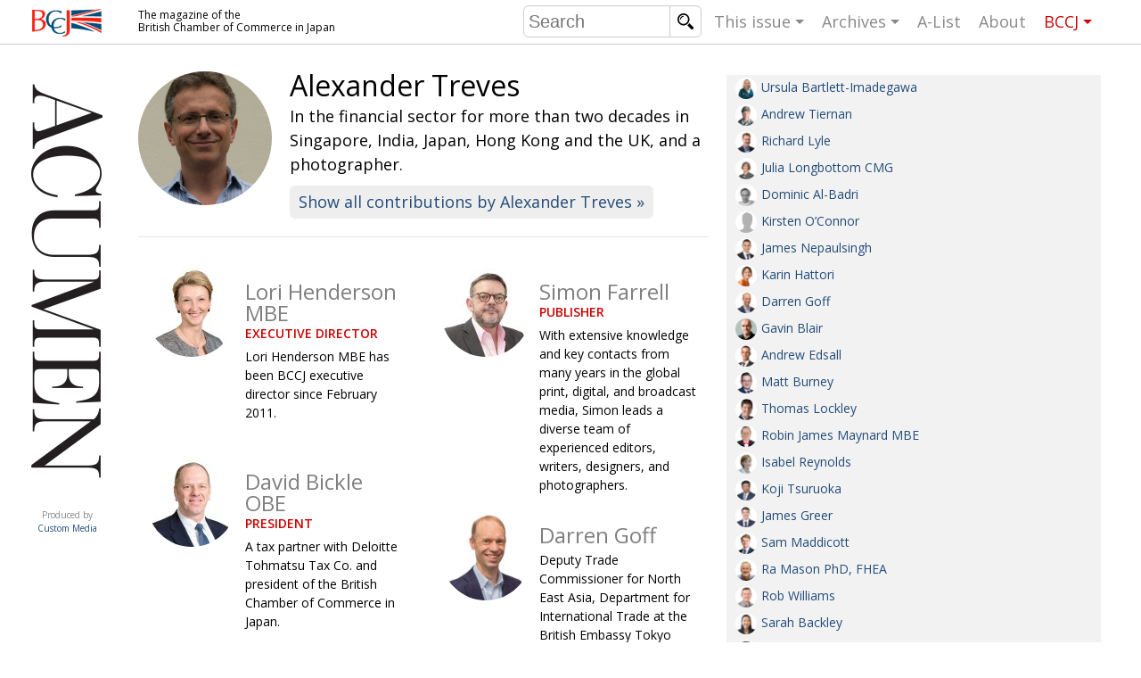

--- FILE ---
content_type: text/html; charset=UTF-8
request_url: https://bccjacumen.com/contributor/alexander-treves/
body_size: 8619
content:
<!DOCTYPE html>
<html lang="en-US" prefix="og: http://ogp.me/ns#">
	<head>
		<meta charset="UTF-8">
		<meta http-equiv="X-UA-Compatible" content="IE=edge,chrome=1">
		<title>Alexander Treves - BCCJ Acumen</title>
		<meta name="description" content="The magazine of the British Chamber of Commerce in Japan">
		
		<meta name="viewport" content="width=device-width, initial-scale=1">

		
		<link rel="shortcut icon" href="https://bccjacumen.com/cms/wp-content/themes/acumen-theme/img/favicon.png">

		<link href='https://fonts.googleapis.com/css?family=Open+Sans:400,600' rel='stylesheet' type='text/css'>
		<script type='text/javascript' src='https://partners.custom-media.com/www/delivery/spcjs.php?id=2&amp;target=_blank'></script>
		
<!-- This site is optimized with the Yoast SEO plugin v5.3.3 - https://yoast.com/wordpress/plugins/seo/ -->
<link rel="canonical" href="https://bccjacumen.com/contributor/alexander-treves/" />
<meta property="og:locale" content="en_US" />
<meta property="og:type" content="article" />
<meta property="og:title" content="Alexander Treves - BCCJ Acumen" />
<meta property="og:description" content="&nbsp;&raquo;&nbsp;Read more about: Alexander Treves &nbsp;&raquo;" />
<meta property="og:url" content="https://bccjacumen.com/contributor/alexander-treves/" />
<meta property="og:site_name" content="BCCJ Acumen" />
<meta property="og:image" content="https://bccjacumen.com/cms/wp-content/uploads/2016/08/Screen-Shot-2016-08-16-at-12.28.10.png" />
<meta property="og:image:secure_url" content="https://bccjacumen.com/cms/wp-content/uploads/2016/08/Screen-Shot-2016-08-16-at-12.28.10.png" />
<meta property="og:image:width" content="657" />
<meta property="og:image:height" content="775" />
<meta name="twitter:card" content="summary" />
<meta name="twitter:description" content="  &nbsp;&raquo;&nbsp;Read more about: Alexander Treves &nbsp;&raquo;" />
<meta name="twitter:title" content="Alexander Treves - BCCJ Acumen" />
<meta name="twitter:image" content="https://bccjacumen.com/cms/wp-content/uploads/2016/08/Screen-Shot-2016-08-16-at-12.28.10.png" />
<script type='application/ld+json'>{"@context":"http:\/\/schema.org","@type":"WebSite","@id":"#website","url":"https:\/\/bccjacumen.com\/","name":"BCCJ Acumen","potentialAction":{"@type":"SearchAction","target":"https:\/\/bccjacumen.com\/?s={search_term_string}","query-input":"required name=search_term_string"}}</script>
<!-- / Yoast SEO plugin. -->

<link rel='dns-prefetch' href='//ajax.googleapis.com' />
<link rel="alternate" type="application/rss+xml" title="BCCJ Acumen &raquo; Feed" href="https://bccjacumen.com/feed/" />
<link rel="alternate" type="application/rss+xml" title="BCCJ Acumen &raquo; Comments Feed" href="https://bccjacumen.com/comments/feed/" />
<link rel='stylesheet' id='acumen-style-css'  href='https://bccjacumen.com/cms/wp-content/themes/acumen-theme/style.css?334&#038;ver=4.8.25' type='text/css' media='all' />
<link rel='https://api.w.org/' href='https://bccjacumen.com/wp-json/' />
<link rel="EditURI" type="application/rsd+xml" title="RSD" href="https://bccjacumen.com/cms/xmlrpc.php?rsd" />
<link rel="wlwmanifest" type="application/wlwmanifest+xml" href="https://bccjacumen.com/cms/wp-includes/wlwmanifest.xml" /> 
<meta name="generator" content="WordPress 4.8.25" />
<link rel='shortlink' href='https://bccjacumen.com/?p=36274' />
<link rel="alternate" type="application/json+oembed" href="https://bccjacumen.com/wp-json/oembed/1.0/embed?url=https%3A%2F%2Fbccjacumen.com%2Fcontributor%2Falexander-treves%2F" />
<link rel="alternate" type="text/xml+oembed" href="https://bccjacumen.com/wp-json/oembed/1.0/embed?url=https%3A%2F%2Fbccjacumen.com%2Fcontributor%2Falexander-treves%2F&#038;format=xml" />
		
		<!--[if lt IE 9]>
			<script src="https://bccjacumen.com/cms/wp-content/themes/acumen-theme/js/vendor/html5shiv.js"></script>
			<script src="https://bccjacumen.com/cms/wp-content/themes/acumen-theme/js/vendor/respond.min.js"></script>
		<![endif]-->

	</head>
	<body class="contributor-template-default single single-contributor postid-36274">
				<header id="website-header">
			<div class="container">

				<span id="nav-toggle" data-toggle="collapse" data-target="#website-navigation">
					<span></span>
				</span>
				<!--
				<span class="sr-only">Toggle navigation</span>
				-->	

				<div class="website-branding">
					<a href="https://bccjacumen.com/" class="website-owner">British Chamber of Commerce in Japan</a>
					<a href="https://bccjacumen.com/" class="website-name">Acumen</a>
					<a href="http://www.custom-media.com" class="website-editor" target="_blank">Produced by <span>Custom Media</span></a>
				</div>

				<div class="website-description">
					<!-- The Magazine of the British Chamber of Commerce in Japan -->
					The magazine of the 
					<span>British Chamber of Commerce in Japan</span>
				</div>

				<nav id="website-navigation">

					<form class="search-form" action="https://bccjacumen.com/">
						<input class="search" type="text" value="" name="s" placeholder="Search"/>
						<input class="submit" type="submit" value="search"/>
					</form>

					<ul class="nav">
												<li class="sub"><a href="https://bccjacumen.com/">This issue</a>

							              
							<ul class="table-of-content">

								<li class="additional-link"><a href="https://bccjacumen.com/events">
									<span class="category">Arts</span>
									<span class="title">UK events in Japan</span>
								</a></li>
								<li class="additional-link"><a href="https://bccjacumen.com/news">
									<span class="category">News</span>
									<span class="title">UK & Japan Media</span>
								</a></li>
								<li class="additional-link"><a href="https://bccjacumen.com/community">
									<span class="category">Community</span>
									<span class="title">Photos from UK-Japan events</span>
								</a></li>
								<li class="additional-link"><a href="https://bccjacumen.com/contributors">
									<span class="category">Contributors</span>
									<span class="title">Writers and photographers</span>
								</a></li>
						
																	<li><a href="https://bccjacumen.com/brave-conversations-positive-transformations-2/">
										<span class="category">BCCJ</span>
										<span class="title">Brave Conversations, Positive Transformations.</span>
									</a></li>
																		<li><a href="https://bccjacumen.com/strength-to-strength-3/">
										<span class="category">Embassy</span>
										<span class="title">Strength to strength</span>
									</a></li>
																		<li><a href="https://bccjacumen.com/labour-of-love/">
										<span class="category">Publisher</span>
										<span class="title">Labour of love</span>
									</a></li>
																		<li><a href="https://bccjacumen.com/journeying-forward/">
										<span class="category">Executive Director</span>
										<span class="title">Journeying forward</span>
									</a></li>
																		<li><a href="https://bccjacumen.com/passing-the-baton-2/">
										<span class="category">President</span>
										<span class="title">Passing the baton</span>
									</a></li>
																		<li><a href="https://bccjacumen.com/changing-of-the-guard-3/">
										<span class="category">AGM</span>
										<span class="title">Changing of the guard</span>
									</a></li>
																		<li><a href="https://bccjacumen.com/tokyo-2020-how-did-we-do/">
										<span class="category">Paralympics</span>
										<span class="title">Tokyo 2020: how did we do?</span>
									</a></li>
																		<li><a href="https://bccjacumen.com/bccj-member-highlight-robert-walters-japan/">
										<span class="category">In focus</span>
										<span class="title">Bccj member highlight: Robert Walters Japan</span>
									</a></li>
																		<li><a href="https://bccjacumen.com/farewell-bccj-acumen/">
										<span class="category">AND IT’S GOODBYE FROM HIM</span>
										<span class="title">So. Farewell. Then. BCCJ Acumen</span>
									</a></li>
																		<li><a href="https://bccjacumen.com/life-after-tokyo/">
										<span class="category">DESPATCHES</span>
										<span class="title">Life after Tokyo</span>
									</a></li>
																		<li><a href="https://bccjacumen.com/animal-refuge-kansai-2022/">
										<span class="category">Charity</span>
										<span class="title">Animal Refuge Kansai 2022</span>
									</a></li>
																		<li><a href="https://bccjacumen.com/rei-update/">
										<span class="category">NPO</span>
										<span class="title">REI Update</span>
									</a></li>
																		<li><a href="https://bccjacumen.com/illustrated-guide-samurai-history-culture-age-musashi-contemporary-pop-culture/">
										<span class="category">Book review</span>
										<span class="title">An illustrated guide to Samurai history and culture: from the age of Musashi to contemporary pop culture</span>
									</a></li>
																		<li><a href="https://bccjacumen.com/dream-team/">
										<span class="category">Publicity</span>
										<span class="title">Dream Team</span>
									</a></li>
																		<li><a href="https://bccjacumen.com/myth-and-reality/">
										<span class="category">History</span>
										<span class="title">Myth and  Reality</span>
									</a></li>
																		<li><a href="https://bccjacumen.com/painful-issues/">
										<span class="category">Creative</span>
										<span class="title">Painful issues</span>
									</a></li>
																		<li><a href="https://bccjacumen.com/cyclists-united/">
										<span class="category">NPO</span>
										<span class="title">Cyclists United</span>
									</a></li>
																		<li><a href="https://bccjacumen.com/uniquely-british-school-tokyo/">
										<span class="category">Publicity</span>
										<span class="title">Uniquely the British  School in Tokyo</span>
									</a></li>
																		<li><a href="https://bccjacumen.com/48090-2/">
										<span class="category">Embassy</span>
										<span class="title">From Social Club to Business Hub</span>
									</a></li>
																		<li><a href="https://bccjacumen.com/civvy-street-tokyo/">
										<span class="category">NEW MEMBER</span>
										<span class="title">Civvy Street, Tokyo</span>
									</a></li>
																		<li><a href="https://bccjacumen.com/henry-scott-stokes/">
										<span class="category">Obituary</span>
										<span class="title">Henry Scott-Stokes</span>
									</a></li>
																		<li><a href="https://bccjacumen.com/end-of-an-era-2/">
										<span class="category">Embassy</span>
										<span class="title">End of an era</span>
									</a></li>
																		<li><a href="https://bccjacumen.com/malvern-college-tokyo-2/">
										<span class="category">Publicity</span>
										<span class="title">Malvern College Tokyo</span>
									</a></li>
																	<!--<li class="additional-link"><a href="https://bccjacumen.com/leaders">
									<span class="category">Leaders</span>
									<span class="title">Monthly leaders messages</span>
								</a></li>-->

							</ul>
						</li>

						<li class="sub"><a href="https://bccjacumen.com/archive">Archives</a>
														<ul>
																	<li><a href="https://bccjacumen.com/issue/may-june-2022/">
										May / June 2022									</a></li>
																		<li><a href="https://bccjacumen.com/issue/jan-feb-2022/">
										Jan / Feb 2022									</a></li>
																		<li><a href="https://bccjacumen.com/issue/nov-dec-2021/">
										Nov / Dec 2021									</a></li>
																		<li><a href="https://bccjacumen.com/issue/sept-oct-2021/">
										Sept / Oct 2021									</a></li>
																		<li><a href="https://bccjacumen.com/issue/july-aug-2021/">
										July / Aug 2021									</a></li>
																		<li><a href="https://bccjacumen.com/issue/may-june-2021/">
										May / June 2021									</a></li>
																	<li><a href="https://bccjacumen.com/archive">All archives</a></li>
							</ul>
						</li>

												<li><a href="https://bccjacumen.com/a-list/">A-List</a></li>
						<li><a href="https://bccjacumen.com/about">About</a></li>
						<!--<li><a href="https://bccjacumen.com/contact">Contact</a></li>-->
						<li class="sub bccj"><a href="https://www.bccjapan.com" target="_blank">BCCJ</a>
							<ul>
								<li><a href="https://www.bccjapan.com/join-section/join/" target="_blank">Join</a></li>
								<li><a href="https://www.bccjapan.com/events/" target="_blank">Events</a></li>
								<li><a href="https://www.bccjapan.com/directory" target="_blank">Directory</a></li>
								<li><a href="https://www.bccjapan.com/contact-section/contact" target="_blank">Contact</a></li>
							</ul>						
						</li>
					</ul>
				</nav>

			</div>
		</header>

		<div id="website-content">
			<div class="container">

				<div class="website-description">The magazine of the British Chamber of Commerce in Japan</div>
				
				



<div id="page-contributors">

	<div class="main-content">

				<div class="contributor-open">
			<img src="https://bccjacumen.com/cms/wp-content/uploads/2016/08/Screen-Shot-2016-08-16-at-12.28.10-250x250.png" alt=""/>
			<div class="details">
				<h1>Alexander Treves</h1>
				<h3 class="position"></h3>
				<p>In the financial sector for more than two decades in Singapore, India, Japan, Hong Kong and the UK, and a photographer.</p>
				 
					<a href="https://bccjacumen.com/contributor/alexander-treves/?show=posts" class="show-contributions">Show all contributions by Alexander Treves »</a>
							</div>
		</div>
		
			<ul class="contributors-shortlist">
						<li class="contributor">
					<a href="https://bccjacumen.com/contributor/lori-henderson/">
						<img src="https://bccjacumen.com/cms/wp-content/uploads/2013/06/Lori2019-600x600-1-100x100.jpg" alt=""/>
						<div class="details">
							<h3>Lori Henderson MBE</h3>
							<h4>Executive Director</h4>
							Lori Henderson MBE has been BCCJ executive director since February 2011.						</div>
					</a>
				</li>
								<li class="contributor">
					<a href="https://bccjacumen.com/contributor/simon-farrell/">
						<img src="https://bccjacumen.com/cms/wp-content/uploads/2019/01/Simon-Farrell-100x100.jpg" alt=""/>
						<div class="details">
							<h3>Simon Farrell</h3>
							<h4>Publisher</h4>
							With extensive knowledge and key contacts from many years in the global print, digital, and broadcast media, Simon leads a diverse team of experienced editors, writers, designers, and photographers.						</div>
					</a>
				</li>
								<li class="contributor">
					<a href="https://bccjacumen.com/contributor/david-bickle/">
						<img src="https://bccjacumen.com/cms/wp-content/uploads/2014/05/David2019-600x600-100x100.jpg" alt=""/>
						<div class="details">
							<h3>David Bickle OBE</h3>
							<h4>President</h4>
							A tax partner with Deloitte Tohmatsu Tax Co. and president of the British Chamber of Commerce in Japan.						</div>
					</a>
				</li>
								<li class="contributor">
					<a href="https://bccjacumen.com/contributor/darren-goff/">
						<img src="https://bccjacumen.com/cms/wp-content/uploads/2021/10/Darren-Goff-Contributor-100x100.jpg" alt=""/>
						<div class="details">
							<h3>Darren Goff</h3>
							<h4></h4>
							Deputy Trade Commissioner for North East Asia, Department for International Trade at the British Embassy Tokyo 						</div>
					</a>
				</li>
								<li class="contributor">
					<a href="https://bccjacumen.com/contributor/megan-casson/">
						<img src="https://bccjacumen.com/cms/wp-content/uploads/2018/07/Megan2019-600x600-1-100x100.jpg" alt=""/>
						<div class="details">
							<h3>Megan Casson</h3>
							<h4>Editor</h4>
							Custom Media's editor of <i>BCCJ ACUMEN</i>						</div>
					</a>
				</li>
								<li class="contributor">
					<a href="https://bccjacumen.com/contributor/john-amari/">
						<img src="https://bccjacumen.com/cms/wp-content/uploads/2014/06/JohnAmari_square1-100x100.jpg" alt=""/>
						<div class="details">
							<h3>John Amari</h3>
							<h4></h4>
							John Amari is a writer and researcher from the UK who specialises in articles on intellectual property and business.						</div>
					</a>
				</li>
								<li class="contributor">
					<a href="https://bccjacumen.com/contributor/julian-ryall/">
						<img src="https://bccjacumen.com/cms/wp-content/uploads/2013/06/julian_ryall.jpg" alt=""/>
						<div class="details">
							<h3>Julian Ryall</h3>
							<h4></h4>
							Japan correspondent for <em>The Daily Telegraph</em>.						</div>
					</a>
				</li>
								<li class="contributor">
					<a href="https://bccjacumen.com/contributor/phil-robertson/">
						<img src="https://bccjacumen.com/cms/wp-content/uploads/2016/09/PAR_profile_pic_03-100x100.jpg" alt=""/>
						<div class="details">
							<h3>Phil Robertson</h3>
							<h4></h4>
							Phil Robertson is a director and co-owner of Honyaku Plus, a Tokyo translation company that he co-founded in 2003.						</div>
					</a>
				</li>
								<li class="contributor">
					<a href="https://bccjacumen.com/contributor/mark-schreiber/">
						<img src="https://bccjacumen.com/cms/wp-content/uploads/2013/06/Mark-Schreiber.jpg" alt=""/>
						<div class="details">
							<h3>Mark Schreiber</h3>
							<h4></h4>
							Author and translator based in Tokyo since 1966, Schreiber is a former media analyst in market research.						</div>
					</a>
				</li>
								<li class="contributor">
					<a href="https://bccjacumen.com/contributor/alec-jordan/">
						<img src="https://bccjacumen.com/cms/wp-content/uploads/2018/10/Alec_Jordan-100x100.jpg" alt=""/>
						<div class="details">
							<h3>Alec Jordan</h3>
							<h4></h4>
							<p class="p1">Staff writer for<em> BCCJ ACUMEN</em></p>						</div>
					</a>
				</li>
					</ul>
	

	</div><!-- /.main-content -->

	<aside class="more-content">

				<ul class="contributors-longlist">
							<li id="contributor-48142" class="contributor">
					<a href="https://bccjacumen.com/contributor/ursula-bartlett-imadegawa/">
						<img src="https://bccjacumen.com/cms/wp-content/uploads/2022/05/Ursula-Bartlett-Imadegawa-contributors-100x100.jpg" alt=""/>
						Ursula Bartlett-Imadegawa											</a>

				</li>
								<li id="contributor-48097" class="contributor">
					<a href="https://bccjacumen.com/contributor/andrew-tiernan/">
						<img src="https://bccjacumen.com/cms/wp-content/uploads/2022/05/600x600_Andrew-Tiernan_contributors-100x100.jpg" alt=""/>
						Andrew Tiernan											</a>

				</li>
								<li id="contributor-47983" class="contributor">
					<a href="https://bccjacumen.com/contributor/richard-lyle/">
						<img src="https://bccjacumen.com/cms/wp-content/uploads/2022/05/Richard-Lyle-2-100x100.jpg" alt=""/>
						Richard Lyle											</a>

				</li>
								<li id="contributor-47718" class="contributor">
					<a href="https://bccjacumen.com/contributor/julia-longbottom-cmg/">
						<img src="https://bccjacumen.com/cms/wp-content/uploads/2022/02/600x600_Julia-Longbottom-100x100.jpg" alt=""/>
						Julia Longbottom CMG											</a>

				</li>
								<li id="contributor-47638" class="contributor">
					<a href="https://bccjacumen.com/contributor/dominic-al-badri/">
						<img src="https://bccjacumen.com/cms/wp-content/uploads/2022/02/600x600__Dominic-100x100.jpg" alt=""/>
						Dominic Al-Badri											</a>

				</li>
								<li id="contributor-47569" class="contributor">
					<a href="https://bccjacumen.com/contributor/kirsten-oconnor/">
						<img src="https://bccjacumen.com/cms/wp-content/themes/acumen-theme/img/default-profile-fade.png" alt=""/>
						Kirsten O’Connor											</a>

				</li>
								<li id="contributor-47038" class="contributor">
					<a href="https://bccjacumen.com/contributor/james-nepaulsingh/">
						<img src="https://bccjacumen.com/cms/wp-content/uploads/2021/10/James-Nepaulsingh-Contributor-100x100.jpg" alt=""/>
						James Nepaulsingh											</a>

				</li>
								<li id="contributor-47037" class="contributor">
					<a href="https://bccjacumen.com/contributor/karin-hattori/">
						<img src="https://bccjacumen.com/cms/wp-content/uploads/2021/10/Karin-Hattori-Contributor-100x100.jpg" alt=""/>
						Karin Hattori											</a>

				</li>
								<li id="contributor-47033" class="contributor">
					<a href="https://bccjacumen.com/contributor/darren-goff/">
						<img src="https://bccjacumen.com/cms/wp-content/uploads/2021/10/Darren-Goff-Contributor-100x100.jpg" alt=""/>
						Darren Goff											</a>

				</li>
								<li id="contributor-46966" class="contributor">
					<a href="https://bccjacumen.com/contributor/gavin-blair/">
						<img src="https://bccjacumen.com/cms/wp-content/uploads/2021/08/gavin-blair-100x100.jpg" alt=""/>
						Gavin Blair											</a>

				</li>
								<li id="contributor-46601" class="contributor">
					<a href="https://bccjacumen.com/contributor/andrew-edsall/">
						<img src="https://bccjacumen.com/cms/wp-content/uploads/2021/04/Andrew-Edsall-Profile-100x100.jpg" alt=""/>
						Andrew Edsall											</a>

				</li>
								<li id="contributor-46308" class="contributor">
					<a href="https://bccjacumen.com/contributor/matt-burney/">
						<img src="https://bccjacumen.com/cms/wp-content/uploads/2021/02/Matt-Burney-100x100.jpg" alt=""/>
						Matt Burney											</a>

				</li>
								<li id="contributor-46296" class="contributor">
					<a href="https://bccjacumen.com/contributor/thomas-lockley/">
						<img src="https://bccjacumen.com/cms/wp-content/uploads/2021/02/Thomas-Lockley-100x100.jpg" alt=""/>
						Thomas Lockley											</a>

				</li>
								<li id="contributor-46293" class="contributor">
					<a href="https://bccjacumen.com/contributor/robin-james-maynard-mbe/">
						<img src="https://bccjacumen.com/cms/wp-content/uploads/2021/02/Robin-James-Maynard-MBE-100x100.jpg" alt=""/>
						Robin James Maynard MBE											</a>

				</li>
								<li id="contributor-45765" class="contributor">
					<a href="https://bccjacumen.com/contributor/isabel-reynolds/">
						<img src="https://bccjacumen.com/cms/wp-content/uploads/2020/08/Isabel-Reynolds-100x100.jpg" alt=""/>
						Isabel Reynolds											</a>

				</li>
								<li id="contributor-45606" class="contributor">
					<a href="https://bccjacumen.com/contributor/koji-tsuruoka/">
						<img src="https://bccjacumen.com/cms/wp-content/uploads/2020/07/Koji-Tsuruoka-100x100.jpg" alt=""/>
						Koji Tsuruoka											</a>

				</li>
								<li id="contributor-45603" class="contributor">
					<a href="https://bccjacumen.com/contributor/james-greer/">
						<img src="https://bccjacumen.com/cms/wp-content/uploads/2020/07/James-Greer-100x100.jpg" alt=""/>
						James Greer											</a>

				</li>
								<li id="contributor-45601" class="contributor">
					<a href="https://bccjacumen.com/contributor/sam-maddicott/">
						<img src="https://bccjacumen.com/cms/wp-content/uploads/2020/07/Sam-Maddicott-100x100.jpg" alt=""/>
						Sam Maddicott											</a>

				</li>
								<li id="contributor-45478" class="contributor">
					<a href="https://bccjacumen.com/contributor/ra-mason-phd-fhea/">
						<img src="https://bccjacumen.com/cms/wp-content/uploads/2020/06/Ra_Mason-Contributor-100x100.jpg" alt=""/>
						Ra Mason PhD, FHEA											</a>

				</li>
								<li id="contributor-45255" class="contributor">
					<a href="https://bccjacumen.com/contributor/rob-williams/">
						<img src="https://bccjacumen.com/cms/wp-content/uploads/2020/04/Rob-Williams-100x100.jpg" alt=""/>
						Rob Williams											</a>

				</li>
								<li id="contributor-45137" class="contributor">
					<a href="https://bccjacumen.com/contributor/sarah-backley/">
						<img src="https://bccjacumen.com/cms/wp-content/uploads/2020/03/Sarah-100x100.jpg" alt=""/>
						Sarah Backley											</a>

				</li>
								<li id="contributor-45023" class="contributor">
					<a href="https://bccjacumen.com/contributor/malcolm-foster/">
						<img src="https://bccjacumen.com/cms/wp-content/uploads/2020/02/Malcolm-Forster-100x100.jpg" alt=""/>
						Malcolm Foster											</a>

				</li>
								<li id="contributor-44511" class="contributor">
					<a href="https://bccjacumen.com/contributor/adam-fulford/">
						<img src="https://bccjacumen.com/cms/wp-content/uploads/2019/10/AdamFulford-100x100.jpg" alt=""/>
						Adam Fulford											</a>

				</li>
								<li id="contributor-44500" class="contributor">
					<a href="https://bccjacumen.com/contributor/louisa-oppenheim/">
						<img src="https://bccjacumen.com/cms/wp-content/themes/acumen-theme/img/default-profile-fade.png" alt=""/>
						Louisa Oppenheim											</a>

				</li>
								<li id="contributor-44499" class="contributor">
					<a href="https://bccjacumen.com/contributor/louisa-oppenheim-amanda-cox/">
						<img src="https://bccjacumen.com/cms/wp-content/themes/acumen-theme/img/default-profile-fade.png" alt=""/>
						Amanda Cox											</a>

				</li>
								<li id="contributor-44109" class="contributor">
					<a href="https://bccjacumen.com/contributor/aaron-baggett/">
						<img src="https://bccjacumen.com/cms/wp-content/uploads/2019/08/AaronBaggett-100x100.jpg" alt=""/>
						Aaron Baggett											</a>

				</li>
								<li id="contributor-44003" class="contributor">
					<a href="https://bccjacumen.com/contributor/nicola-jones/">
						<img src="https://bccjacumen.com/cms/wp-content/uploads/2019/07/NicolaJones-100x100.jpg" alt=""/>
						Nicola Jones											</a>

				</li>
								<li id="contributor-43974" class="contributor">
					<a href="https://bccjacumen.com/contributor/miho-sainoki/">
						<img src="https://bccjacumen.com/cms/wp-content/uploads/2019/07/Miho-100x100.jpg" alt=""/>
						Miho Sainoki											</a>

				</li>
								<li id="contributor-43790" class="contributor">
					<a href="https://bccjacumen.com/contributor/paul-casson-obe/">
						<img src="https://bccjacumen.com/cms/wp-content/uploads/2019/06/Paul-Casson-OBE-100x100.jpg" alt=""/>
						Paul Casson OBE											</a>

				</li>
								<li id="contributor-43639" class="contributor">
					<a href="https://bccjacumen.com/contributor/nathalie-muto/">
						<img src="https://bccjacumen.com/cms/wp-content/uploads/2019/05/NathalieMuto-100x100.jpg" alt=""/>
						Nathalie Muto											</a>

				</li>
								<li id="contributor-43479" class="contributor">
					<a href="https://bccjacumen.com/contributor/tim-hornyak/">
						<img src="https://bccjacumen.com/cms/wp-content/uploads/2019/04/Tim-Hornyak-100x100.jpg" alt=""/>
						Tim Hornyak											</a>

				</li>
								<li id="contributor-43336" class="contributor">
					<a href="https://bccjacumen.com/contributor/nobumasa-yokoo/">
						<img src="https://bccjacumen.com/cms/wp-content/uploads/2019/03/NobumasaYokoo-100x100.jpg" alt=""/>
						Nobumasa Yokoo											</a>

				</li>
								<li id="contributor-43333" class="contributor">
					<a href="https://bccjacumen.com/contributor/amya-miller/">
						<img src="https://bccjacumen.com/cms/wp-content/uploads/2019/03/AmyaMiller-100x100.jpg" alt=""/>
						Amya Miller											</a>

				</li>
								<li id="contributor-43035" class="contributor">
					<a href="https://bccjacumen.com/contributor/michiaki-tanaka-2/">
						<img src="https://bccjacumen.com/cms/wp-content/uploads/2019/02/Michiaki-Tanaka-100x100.jpg" alt=""/>
						Michiaki Tanaka											</a>

				</li>
								<li id="contributor-42949" class="contributor">
					<a href="https://bccjacumen.com/contributor/lia-walsh/">
						<img src="https://bccjacumen.com/cms/wp-content/uploads/2019/02/Lia-Walsh-100x100.jpg" alt=""/>
						Lia Walsh											</a>

				</li>
								<li id="contributor-42931" class="contributor">
					<a href="https://bccjacumen.com/contributor/kizo-hisamoto/">
						<img src="https://bccjacumen.com/cms/wp-content/uploads/2019/01/KizoHisamoto-100x100.jpg" alt=""/>
						Kizo Hisamoto											</a>

				</li>
								<li id="contributor-42930" class="contributor">
					<a href="https://bccjacumen.com/contributor/kaede-hasegawa/">
						<img src="https://bccjacumen.com/cms/wp-content/uploads/2019/01/Education-Fe-100x100.jpg" alt=""/>
						Kaede Hasegawa											</a>

				</li>
								<li id="contributor-42589" class="contributor">
					<a href="https://bccjacumen.com/contributor/c-bryan-jones/">
						<img src="https://bccjacumen.com/cms/wp-content/uploads/2018/11/CJ2019-600x600-100x100.jpg" alt=""/>
						C Bryan Jones											</a>

				</li>
								<li id="contributor-42178" class="contributor">
					<a href="https://bccjacumen.com/contributor/selena-hoy/">
						<img src="https://bccjacumen.com/cms/wp-content/uploads/2018/10/SelenaHoy-100x100.jpg" alt=""/>
						Selena Hoy											</a>

				</li>
								<li id="contributor-42136" class="contributor">
					<a href="https://bccjacumen.com/contributor/alec-jordan/">
						<img src="https://bccjacumen.com/cms/wp-content/uploads/2018/10/Alec_Jordan-100x100.jpg" alt=""/>
						Alec Jordan											</a>

				</li>
								<li id="contributor-41920" class="contributor">
					<a href="https://bccjacumen.com/contributor/alan-curr/">
						<img src="https://bccjacumen.com/cms/wp-content/uploads/2018/09/AlanCurr-100x100.jpg" alt=""/>
						Alan Curr											</a>

				</li>
								<li id="contributor-41350" class="contributor">
					<a href="https://bccjacumen.com/contributor/megan-casson/">
						<img src="https://bccjacumen.com/cms/wp-content/uploads/2018/07/Megan2019-600x600-1-100x100.jpg" alt=""/>
						Megan Casson											</a>

				</li>
								<li id="contributor-41339" class="contributor">
					<a href="https://bccjacumen.com/contributor/jordan-allen/">
						<img src="https://bccjacumen.com/cms/wp-content/uploads/2018/07/Contributor_Jordan-100x100.jpg" alt=""/>
						Jordan Allen											</a>

				</li>
								<li id="contributor-41098" class="contributor">
					<a href="https://bccjacumen.com/contributor/saya-hatton/">
						<img src="https://bccjacumen.com/cms/wp-content/themes/acumen-theme/img/default-profile-fade.png" alt=""/>
						Saya Hatton											</a>

				</li>
								<li id="contributor-41095" class="contributor">
					<a href="https://bccjacumen.com/contributor/peter-bacon-mbe/">
						<img src="https://bccjacumen.com/cms/wp-content/uploads/2018/06/Contributer-Peter-Bacon-100x100.jpg" alt=""/>
						Peter Bacon MBE											</a>

				</li>
								<li id="contributor-41090" class="contributor">
					<a href="https://bccjacumen.com/contributor/michael-nevans/">
						<img src="https://bccjacumen.com/cms/wp-content/uploads/2018/06/Michael-Nevans-100x100.jpg" alt=""/>
						Michael Nevans											</a>

				</li>
								<li id="contributor-41079" class="contributor">
					<a href="https://bccjacumen.com/contributor/khaldon-azhari/">
						<img src="https://bccjacumen.com/cms/wp-content/uploads/2018/06/Khaldon-Azhari-100x100.jpg" alt=""/>
						Khaldon Azhari											</a>

				</li>
								<li id="contributor-41053" class="contributor">
					<a href="https://bccjacumen.com/contributor/sarah-george/">
						<img src="https://bccjacumen.com/cms/wp-content/uploads/2018/05/Sarah-George-1-100x100.jpg" alt=""/>
						Sarah George											</a>

				</li>
								<li id="contributor-40793" class="contributor">
					<a href="https://bccjacumen.com/contributor/kensaku-takase/">
						<img src="https://bccjacumen.com/cms/wp-content/uploads/2018/05/PHOTO-Kensaku-Takase-100x100.jpg" alt=""/>
						Kensaku Takase											</a>

				</li>
								<li id="contributor-40792" class="contributor">
					<a href="https://bccjacumen.com/contributor/jean-denis-marx/">
						<img src="https://bccjacumen.com/cms/wp-content/uploads/2018/05/PHOTO-Jean-Denis-Marx-100x100.jpg" alt=""/>
						Jean-Denis Marx											</a>

				</li>
								<li id="contributor-40781" class="contributor">
					<a href="https://bccjacumen.com/contributor/sam-annesley/">
						<img src="https://bccjacumen.com/cms/wp-content/uploads/2018/05/Samuel-Annesley-100x100.jpg" alt=""/>
						Sam Annesley											</a>

				</li>
								<li id="contributor-40752" class="contributor">
					<a href="https://bccjacumen.com/contributor/mona-ivinskis-2/">
						<img src="https://bccjacumen.com/cms/wp-content/uploads/2018/04/MonaIvinskis.jpg" alt=""/>
						Mona Ivinskis											</a>

				</li>
								<li id="contributor-40567" class="contributor">
					<a href="https://bccjacumen.com/contributor/noriko-hama/">
						<img src="https://bccjacumen.com/cms/wp-content/uploads/2018/04/浜先生写真画像-100x100.jpg" alt=""/>
						Noriko Hama											</a>

				</li>
								<li id="contributor-40119" class="contributor">
					<a href="https://bccjacumen.com/contributor/kaori-ogiwara/">
						<img src="https://bccjacumen.com/cms/wp-content/uploads/2018/01/Kaori-Ogiwara-100x100.png" alt=""/>
						Kaori Ogiwara											</a>

				</li>
								<li id="contributor-40092" class="contributor">
					<a href="https://bccjacumen.com/contributor/andy-morgan/">
						<img src="https://bccjacumen.com/cms/wp-content/uploads/2018/01/Andy-Morgan-RippedBody.com-Profile-2017-Sq-900px-1-e1516081023852-100x100.jpg" alt=""/>
						Andy Morgan											</a>

				</li>
								<li id="contributor-39851" class="contributor">
					<a href="https://bccjacumen.com/contributor/francesca-madden/">
						<img src="https://bccjacumen.com/cms/wp-content/uploads/2017/12/Francesca-2-100x100.jpg" alt=""/>
						Francesca Madden											</a>

				</li>
								<li id="contributor-39618" class="contributor">
					<a href="https://bccjacumen.com/contributor/yoshi-odagiri-2/">
						<img src="https://bccjacumen.com/cms/wp-content/uploads/2017/11/Yoshi-100x100.jpg" alt=""/>
						Yoshi Odagiri											</a>

				</li>
								<li id="contributor-39562" class="contributor">
					<a href="https://bccjacumen.com/contributor/yoshi-odagiri/">
						<img src="https://bccjacumen.com/cms/wp-content/themes/acumen-theme/img/default-profile-fade.png" alt=""/>
						Yoshi Odagiri											</a>

				</li>
								<li id="contributor-39215" class="contributor">
					<a href="https://bccjacumen.com/contributor/sophia-kirtley/">
						<img src="https://bccjacumen.com/cms/wp-content/uploads/2017/09/Sophia-100x100.png" alt=""/>
						Sophia Kirtley											</a>

				</li>
								<li id="contributor-39087" class="contributor">
					<a href="https://bccjacumen.com/contributor/juli-harrington/">
						<img src="https://bccjacumen.com/cms/wp-content/uploads/2017/09/xlg-Juli-e1505184456443-100x100.jpg" alt=""/>
						Juli Harrington											</a>

				</li>
								<li id="contributor-39036" class="contributor">
					<a href="https://bccjacumen.com/contributor/vickie-skorji/">
						<img src="https://bccjacumen.com/cms/wp-content/uploads/2017/08/Vickie-Skorji-100x100.png" alt=""/>
						Vickie Skorji											</a>

				</li>
								<li id="contributor-38854" class="contributor">
					<a href="https://bccjacumen.com/contributor/jakob-edberg/">
						<img src="https://bccjacumen.com/cms/wp-content/themes/acumen-theme/img/default-profile-fade.png" alt=""/>
						Jakob Edberg											</a>

				</li>
								<li id="contributor-38840" class="contributor">
					<a href="https://bccjacumen.com/contributor/marta-mirecki/">
						<img src="https://bccjacumen.com/cms/wp-content/themes/acumen-theme/img/default-profile-fade.png" alt=""/>
						Marta Mirecki											</a>

				</li>
								<li id="contributor-38778" class="contributor">
					<a href="https://bccjacumen.com/contributor/kayoko-sugawara/">
						<img src="https://bccjacumen.com/cms/wp-content/uploads/2017/07/Kayoko-100x100.jpg" alt=""/>
						Kayoko Sugawara											</a>

				</li>
								<li id="contributor-38727" class="contributor">
					<a href="https://bccjacumen.com/contributor/paul-madden-cmg/">
						<img src="https://bccjacumen.com/cms/wp-content/uploads/2017/07/Paul-Madden-100x100.jpg" alt=""/>
						Paul Madden CMG											</a>

				</li>
								<li id="contributor-38444" class="contributor">
					<a href="https://bccjacumen.com/contributor/henry-turner/">
						<img src="https://bccjacumen.com/cms/wp-content/themes/acumen-theme/img/default-profile-fade.png" alt=""/>
						Henry Turner											</a>

				</li>
								<li id="contributor-38443" class="contributor">
					<a href="https://bccjacumen.com/contributor/geoff-chen/">
						<img src="https://bccjacumen.com/cms/wp-content/themes/acumen-theme/img/default-profile-fade.png" alt=""/>
						Geoff Chen											</a>

				</li>
								<li id="contributor-38291" class="contributor">
					<a href="https://bccjacumen.com/contributor/rob-russell/">
						<img src="https://bccjacumen.com/cms/wp-content/uploads/2018/09/RobRussell-100x100.jpg" alt=""/>
						Rob Russell											</a>

				</li>
								<li id="contributor-38233" class="contributor">
					<a href="https://bccjacumen.com/contributor/jean-caskey/">
						<img src="https://bccjacumen.com/cms/wp-content/uploads/2017/04/IMG_8800-1-e1493099324149-100x100.jpg" alt=""/>
						Jean Caskey											</a>

				</li>
								<li id="contributor-38231" class="contributor">
					<a href="https://bccjacumen.com/contributor/simon-elsom/">
						<img src="https://bccjacumen.com/cms/wp-content/uploads/2017/04/Pub-RGF-100x100.jpg" alt=""/>
						Simon Elsom											</a>

				</li>
								<li id="contributor-38017" class="contributor">
					<a href="https://bccjacumen.com/contributor/custom-media/">
						<img src="https://bccjacumen.com/cms/wp-content/uploads/2017/03/CM_logo-100x100.jpg" alt=""/>
						Custom Media											</a>

				</li>
								<li id="contributor-38006" class="contributor">
					<a href="https://bccjacumen.com/contributor/toshinori-shimada/">
						<img src="https://bccjacumen.com/cms/wp-content/themes/acumen-theme/img/default-profile-fade.png" alt=""/>
						Toshinori Shimada											</a>

				</li>
								<li id="contributor-37647" class="contributor">
					<a href="https://bccjacumen.com/contributor/tony-collins/">
						<img src="https://bccjacumen.com/cms/wp-content/uploads/2017/02/IMG_6480-1-crop-100x100.jpg" alt=""/>
						Tony Collins											</a>

				</li>
								<li id="contributor-37628" class="contributor">
					<a href="https://bccjacumen.com/contributor/guy-perryman/">
						<img src="https://bccjacumen.com/cms/wp-content/uploads/2017/02/Guy-Perryman-Voice-Actor-2-100x100.jpg" alt=""/>
						Guy Perryman MBE											</a>

				</li>
								<li id="contributor-37430" class="contributor">
					<a href="https://bccjacumen.com/contributor/steven-ellis/">
						<img src="https://bccjacumen.com/cms/wp-content/uploads/2017/01/IMG_1200-100x100.jpg" alt=""/>
						Steven Ellis											</a>

				</li>
								<li id="contributor-37428" class="contributor">
					<a href="https://bccjacumen.com/contributor/lily-crossley-baxter/">
						<img src="https://bccjacumen.com/cms/wp-content/uploads/2017/01/Lcb-1-100x100.jpg" alt=""/>
						Lily Crossley-Baxter											</a>

				</li>
								<li id="contributor-37154" class="contributor">
					<a href="https://bccjacumen.com/contributor/rahul-bandyopadhyay/">
						<img src="https://bccjacumen.com/cms/wp-content/uploads/2016/11/Rahul-100x100.jpg" alt=""/>
						Rahul Bandyopadhyay											</a>

				</li>
								<li id="contributor-37145" class="contributor">
					<a href="https://bccjacumen.com/contributor/david-israelsson/">
						<img src="https://bccjacumen.com/cms/wp-content/uploads/2016/11/David-Israelsson-100x100.jpg" alt=""/>
						David Israelsson											</a>

				</li>
								<li id="contributor-37032" class="contributor">
					<a href="https://bccjacumen.com/contributor/yosuke-miyazaki/">
						<img src="https://bccjacumen.com/cms/wp-content/uploads/2016/11/Picture1-100x100.png" alt=""/>
						Yosuke Miyazaki											</a>

				</li>
								<li id="contributor-36763" class="contributor">
					<a href="https://bccjacumen.com/contributor/emma-hickinbotham/">
						<img src="https://bccjacumen.com/cms/wp-content/uploads/2016/10/Emma-Hickinbotham-100x100.jpg" alt=""/>
						Emma Hickinbotham											</a>

				</li>
								<li id="contributor-36669" class="contributor">
					<a href="https://bccjacumen.com/contributor/phil-robertson/">
						<img src="https://bccjacumen.com/cms/wp-content/uploads/2016/09/PAR_profile_pic_03-100x100.jpg" alt=""/>
						Phil Robertson											</a>

				</li>
								<li id="contributor-36589" class="contributor">
					<a href="https://bccjacumen.com/contributor/kumiko-nakamura/">
						<img src="https://bccjacumen.com/cms/wp-content/uploads/2016/09/Kumiko-Nakamura-100x100.jpg" alt=""/>
						Kumiko Nakamura											</a>

				</li>
								<li id="contributor-36549" class="contributor">
					<a href="https://bccjacumen.com/contributor/kacem-jlidi/">
						<img src="https://bccjacumen.com/cms/wp-content/uploads/2016/09/Kacem-Jlidi-100x100.jpg" alt=""/>
						Kacem Jlidi											</a>

				</li>
								<li id="contributor-36540" class="contributor">
					<a href="https://bccjacumen.com/contributor/heather-mcleish/">
						<img src="https://bccjacumen.com/cms/wp-content/uploads/2016/09/Heather-Mcleish-100x100.jpg" alt=""/>
						Heather Mcleish											</a>

				</li>
								<li id="contributor-36423" class="contributor">
					<a href="https://bccjacumen.com/contributor/emi-watanabe/">
						<img src="https://bccjacumen.com/cms/wp-content/uploads/2016/08/1520342わたなべえみ-100x100.jpeg" alt=""/>
						Emi Watanabe											</a>

				</li>
								<li id="contributor-36274" class="contributor">
					<a href="https://bccjacumen.com/contributor/alexander-treves/">
						<img src="https://bccjacumen.com/cms/wp-content/uploads/2016/08/Screen-Shot-2016-08-16-at-12.28.10-100x100.png" alt=""/>
						Alexander Treves											</a>

				</li>
								<li id="contributor-36272" class="contributor">
					<a href="https://bccjacumen.com/contributor/lanis-yarzab/">
						<img src="https://bccjacumen.com/cms/wp-content/uploads/2016/08/Screen-Shot-2016-08-16-at-12.27.14-100x100.png" alt=""/>
						Lanis Yarzab											</a>

				</li>
								<li id="contributor-36271" class="contributor">
					<a href="https://bccjacumen.com/contributor/joan-bailey/">
						<img src="https://bccjacumen.com/cms/wp-content/uploads/2016/08/JoanBaileyProfilePhoto2-e1478843059862-100x100.jpg" alt=""/>
						Joan Bailey											</a>

				</li>
								<li id="contributor-36269" class="contributor">
					<a href="https://bccjacumen.com/contributor/fiona-pelham/">
						<img src="https://bccjacumen.com/cms/wp-content/uploads/2016/08/Screen-Shot-2016-08-16-at-12.24.27-100x100.png" alt=""/>
						Fiona Pelham											</a>

				</li>
								<li id="contributor-36267" class="contributor">
					<a href="https://bccjacumen.com/contributor/eamon-flanagan/">
						<img src="https://bccjacumen.com/cms/wp-content/uploads/2016/08/Screen-Shot-2016-08-16-at-12.23.40-100x100.png" alt=""/>
						Eamon Flanagan											</a>

				</li>
								<li id="contributor-36264" class="contributor">
					<a href="https://bccjacumen.com/contributor/peter-tasker/">
						<img src="https://bccjacumen.com/cms/wp-content/uploads/2016/08/Screen-Shot-2016-08-16-at-12.21.53-100x100.png" alt=""/>
						Peter Tasker											</a>

				</li>
								<li id="contributor-36262" class="contributor">
					<a href="https://bccjacumen.com/contributor/myriam-white/">
						<img src="https://bccjacumen.com/cms/wp-content/uploads/2016/08/Screen-Shot-2016-08-16-at-12.20.42-100x100.png" alt=""/>
						Myriam White											</a>

				</li>
								<li id="contributor-36260" class="contributor">
					<a href="https://bccjacumen.com/contributor/maxine-cheyney/">
						<img src="https://bccjacumen.com/cms/wp-content/uploads/2016/08/CM_0006-Edit-crop-100x100.jpg" alt=""/>
						Maxine Cheyney											</a>

				</li>
								<li id="contributor-36152" class="contributor">
					<a href="https://bccjacumen.com/contributor/matthew-ryan/">
						<img src="https://bccjacumen.com/cms/wp-content/uploads/2016/07/arktax-100x100.jpg" alt=""/>
						Matthew Ryan											</a>

				</li>
								<li id="contributor-36150" class="contributor">
					<a href="https://bccjacumen.com/contributor/mayumi-hayakawa/">
						<img src="https://bccjacumen.com/cms/wp-content/uploads/2016/07/Screen-Shot-2016-07-26-at-18.11.41-100x100.png" alt=""/>
						Mayumi Hayakawa											</a>

				</li>
								<li id="contributor-36147" class="contributor">
					<a href="https://bccjacumen.com/contributor/fei-fei-hu/">
						<img src="https://bccjacumen.com/cms/wp-content/uploads/2016/07/image1-100x100.jpg" alt=""/>
						Fei-Fei Hu											</a>

				</li>
								<li id="contributor-36076" class="contributor">
					<a href="https://bccjacumen.com/contributor/gamu-maitara/">
						<img src="https://bccjacumen.com/cms/wp-content/uploads/2016/07/Screen-Shot-2016-07-19-at-17.35.14-100x100.png" alt=""/>
						Gamu Matarira											</a>

				</li>
								<li id="contributor-36074" class="contributor">
					<a href="https://bccjacumen.com/contributor/chris-russell/">
						<img src="https://bccjacumen.com/cms/wp-content/uploads/2016/07/Chris-Russell-100x100.jpg" alt=""/>
						Chris Russell											</a>

				</li>
								<li id="contributor-36073" class="contributor">
					<a href="https://bccjacumen.com/contributor/richard-smart/">
						<img src="https://bccjacumen.com/cms/wp-content/uploads/2016/07/RichardSmart-100x100.jpg" alt=""/>
						Richard Smart											</a>

				</li>
								<li id="contributor-35893" class="contributor">
					<a href="https://bccjacumen.com/contributor/erin-kessler/">
						<img src="https://bccjacumen.com/cms/wp-content/uploads/2016/06/Screen-Shot-2016-06-28-at-15.37.38-100x100.png" alt=""/>
						Erin Kessler											</a>

				</li>
						</ul>
	</div>



</div>


			</div>
		</div>

		<footer id="website-footer">

			<div class="container">

				<div class="credits">

					<div class="social">
            <span>Follow <em>BCCJ ACUMEN</em> on</span>
						<a href="https://www.facebook.com/BCCJapan" target="_blank" class="fb">Facebook</a>
						<a href="https://twitter.com/BCCJapan" target="_blank" class="tw">Twitter</a>
					</div>

					<div class="producer">
						Produced by <a href="http://www.custom-media.com"><img src="https://bccjacumen.com/cms/wp-content/themes/acumen-theme/img/custom-media-logo-120px.png"/></a>
					</div>

				</div>
				
				
				<div class="nav">
					<nav class="nav-magazine">
						<h3>Sitemap</h3>
						<ul>
							<li><a href="https://bccjacumen.com/archive">Archives</a></li>
							<li><a href="https://bccjacumen.com/contributors">Contributors</a></li>
							<li><a href="https://bccjacumen.com/a-list">A-LIST</a></li>
							<li><a href="https://bccjacumen.com/news">News</a></li>
							<li><a href="https://bccjacumen.com/events">Culture events</a></li>
							<li><a href="https://bccjacumen.com/about">About</a></li>
						</ul>
					</nav>

					<nav class="nav-bccj">
						<h3>BCCJ</h3>
						<ul>
							<li><a href="https://bccjapan.com/join-section/join/" class="ext" target="_blank">Join</a></li>
							<li><a href="https://bccjapan.com/events/" class="ext" target="_blank">Events</a></li>
							<li><a href="https://bccjapan.com/directory" class="ext" target="_blank">Directory</a></li>
							<li><a href="https://bccjapan.com/contact-section/contact" class="ext" target="_blank">Contact</a></li>
						</ul>
					</nav>

					<!--<nav class="nav-website">
						<h3>The website</h3>
						<ul>
							<li><a href="https://bccjacumen.com/">Magazine</a></li>
							<li><a href="https://bccjacumen.com/archive">Archives</a></li>
							<li><a href="https://bccjacumen.com/contributors">Contributors</a></li>
							<li><a href="https://bccjacumen.com/alist">A-LIST</a></li>
							<li><a href="https://bccjacumen.com/events">Events</a></li>
							<li><a href="https://bccjacumen.com/about">About</a></li>
							<li><a href="https://bccjacumen.com/contact">Contact</a></li>
						</ul>
					</nav>-->
				</div>

			</div>
			

		</footer>

		<script type='text/javascript' src='//ajax.googleapis.com/ajax/libs/jquery/1.11.2/jquery.min.js'></script>
<script type='text/javascript' src='https://bccjacumen.com/cms/wp-content/plugins/cm-ad-manager/cm_ad.js'></script>
<script type='text/javascript' src='https://bccjacumen.com/cms/wp-content/themes/acumen-theme/js/vendor/masonry.pkgd.min.js'></script>
<script type='text/javascript' src='https://bccjacumen.com/cms/wp-content/themes/acumen-theme/js/main.js'></script>
<script type='text/javascript' src='https://bccjacumen.com/cms/wp-includes/js/wp-embed.min.js?ver=4.8.25'></script>

		<script>
			(function(i,s,o,g,r,a,m){i['GoogleAnalyticsObject']=r;i[r]=i[r]||function(){
			(i[r].q=i[r].q||[]).push(arguments)},i[r].l=1*new Date();a=s.createElement(o),
			m=s.getElementsByTagName(o)[0];a.async=1;a.src=g;m.parentNode.insertBefore(a,m)
			})(window,document,'script','//www.google-analytics.com/analytics.js','ga');
			ga('create', 'UA-15797719-1', 'auto');
			ga('send', 'pageview');
		</script>

	</body>
</html>
<!--
Performance optimized by W3 Total Cache. Learn more: https://www.w3-edge.com/products/

Page Caching using disk 
Database Caching 300/330 queries in 0.038 seconds using disk

Served from: bccjacumen.com @ 2026-01-21 13:57:41 by W3 Total Cache
-->

--- FILE ---
content_type: text/css
request_url: https://bccjacumen.com/cms/wp-content/themes/acumen-theme/style.css?334&ver=4.8.25
body_size: 11740
content:
/*
Theme Name: BCCJ Acumen
Description: Theme for Acumen mag
Version: 1.0-wpcom
License: GNU General Public License v2 or later
License URI: http://www.gnu.org/licenses/gpl-2.0.html
*/

/*
Standard blue: #184f79
*/

/**************************/

/***   GENERAL STYLES   ***/

/**************************/

body {
  /*font-family: 'Libre Baskerville', serif;*/
  font-family: 'Open sans', sans-serif;
  line-height: 1.5;
  font-size: 14px;
  background: #FFF;
  padding: 0;
  margin: 0;
}

*,
:before,
:after {
  box-sizing: border-box;
}

a {
  text-decoration: none;
  color: #234c79;
  /* rgba(35,76,121,1); */
  transition: 150ms;
}

a img {
  border: none;
}

.sr-only {
  position: absolute;
  width: 1px;
  height: 1px;
  padding: 0;
  margin: -1px;
  overflow: hidden;
  clip: rect(0, 0, 0, 0);
  border: 0;
}

h1,
h2,
h3,
h4,
h5 {
  /*color: #184f79;*/
  font-weight: normal;
  margin: 0;
}

h1 {
  font-size: 42px;
}

h2 {
  font-size: 36px;
}

h3 {
  font-size: 32px;
}

h4 {
  font-size: 24px;
}

h5 {
  font-size: 20px;
}

hr {
  border: 1px solid rgba(0, 0, 0, 0.2);
  border-width: 1px 0 0 0;
  margin: 10px 0;
}

td {
  vertical-align: top;
}

.section-title {
  color: #888;
  margin: 10px;
  font-size: 36px;
  border-bottom: 1px solid rgba(0, 0, 0, 0.2);
}

.url {
  word-wrap: break-word;
}

/* Hide useless stuff for print */

@media print {
  #website-header,
  #website-footer,
  .more-content,
  .more-articles,
  .website-branding,
  .more-content,
  .social-links {
    display: none !important;
  }
}


/******************/

/***   HEADER   ***/

/******************/

#website-header {
  display: block;
  border-bottom: 1px solid #CCC;
  height: 50px;
  width: 100%;
  background: white;
}

.fixed-header #website-header {
  position: fixed;
  z-index: 10;
  top: 0;
}

.fixed-header {
  padding-top: 50px;
}

/* Take into account the WordPress admin bar */

.admin-bar.fixed-header #website-header {
  top: 48px;
}

@media (min-width: 783px) {
  .admin-bar.fixed-header #website-header {
    top: 32px;
  }
}

#website-header .container {
  position: relative;
  height: 50px;
  margin: 0 10px;
}

/*.website-branding {
	position: relative;
	display: block;
	float: left;
}*/

#website-header .website-owner {
  display: block;
  position: absolute;
  top: 10px;
  left: 0;
  background: url(img/logo-bccj.png) top center no-repeat;
  background-size: contain;
  width: 80px;
  height: 31px;
  padding-top: 31px;
  overflow: hidden;

}

#website-header .website-name {
  display: block;
  position: absolute;
  top: 8px;
  left: 100px;
  color: black;
  font-size: 32px;
  text-transform: uppercase;
  line-height: 1;
}

#website-header .website-editor {
  display: none;
}

@media (min-width: 440px) {
  #website-header .website-editor {
    display: block;
    text-align: center;
    color: #888;
    font-size: 10px;
    position: absolute;
    left: 280px;
    top: 8px;
  }
  #website-header .website-editor span {
    display: block;
    color: #234c79;
  }
  #website-header .website-editor:hover span {
    text-decoration: underline;
  }
}

#website-header .website-description {
  display: none;
}

#website-navigation {
  height: 0px;
  transition: height 500ms;
  clear: both;
  position: fixed;
  top: 49px;
  left: 0;
  width: 100%;
  z-index: 10;
  box-shadow: 0 30px 30px -20px rgba(0, 0, 0, .5);
  overflow: hidden;
}

#website-navigation ul {
  padding: 6px 0 0 0;
  margin: 0;
  background: white;
  list-style-type: none;
}

#website-navigation ul ul {
  display: none;
}

#website-navigation a {
  display: block;
  padding: 8px;
  font-size: 18px;
  color: #888;
  border-top: 1px solid #EEE;
}

#website-navigation .bccj:hover a,
#website-navigation .bccj a {
  color: #C00;
}

#website-navigation li:hover>a {
  background: #EEE;
  color: #000;
}

#website-navigation .bccj a:hover {
  color: #A00;
}

#website-navigation .search-form {
  display: none;
}

#nav-toggle {
  position: absolute;
  top: 3px;
  right: 0;
}

/* Table of content special menu */

#website-navigation .table-of-content {
  max-height: 50vh;
  overflow: auto;
  display: block;
}

#website-navigation .table-of-content a {
  font-size: 14px;
  border-radius: 0;

}

#website-navigation .table-of-content .title {
  display: inline-block;
  width: 75%;
  margin-right: -30px;
  /* scrollbar on windows browser */
}

#website-navigation .table-of-content .category {
  display: inline-block;
  width: 25%;
  text-align: right;
  padding: 6px 5px 0 0;
  font-size: 12px;
  vertical-align: top;
}

#website-navigation .table-of-content li:nth-child(4) a {
  border-bottom: 1px solid rgba(0, 0, 0, .2);
}

#website-navigation .table-of-content .additional-link .category {
  color: #234c79;
}


/* Wide layout: move the logo down and show the navigation */

@media (min-width: 660px) {

  #website-header .container {
    margin: 0 auto;
    padding: 0;
  }

  #nav-toggle {
    display: none;
  }

  #website-header .website-brands {
    position: relative;
  }

  #website-header .website-name {
    position: absolute;
    top: 70px;
    left: 0;
    background: url(img/logo-acumen-vertical.png) top center no-repeat;
    background-size: contain;
    width: 80px;
    height: 490px;
    padding-top: 490px;
    overflow: hidden;
  }

  #website-header .website-description span {
    display: block;
  }
  #website-header .website-editor {
    position: absolute;
    top: 570px;
    left: 0;
    width: 80px;
  }
  #website-navigation {
    height: auto;
    width: auto;
    position: static;
    border: none;
    float: right;
    box-shadow: none;
  }
  #website-navigation>ul {
    display: inline-block;
    margin-right: 10px;
  }
  #website-navigation>ul>li {
    float: left;
  }
  #website-navigation a {
    font-size: 12px;
    border: none;
    border-radius: 6px;
  }
  #website-navigation li.sub>a {
    padding-bottom: 7px;
  }
  #website-navigation li.sub>a:after {
    display: inline-block;
    border: solid;
    border-color: #888 transparent;
    border-width: 5px 5px 0 5px;
    content: "";
    margin: 0 0 4px 5px;
    transition: 500ms;
  }
  #website-navigation li.sub.bccj>a:after {
    border-color: #C00 transparent;
  }
  #website-navigation ul ul {
    display: block;
    max-height: 1px;
    opacity: 0;
    position: absolute;
    z-index: 20;
    background: #EEE;
    border-radius: 0 6px 6px 6px;
    margin-top: -7px;
    padding: 0;
    overflow: hidden;
    transition: 250ms;
    box-shadow: 0 8px 8px rgba(0, 0, 0, .1);
  }
  #website-navigation .table-of-content {
    width: 400px;
    max-height: 0;
  }
  #website-navigation ul li:hover ul.table-of-content {
    max-height: 80vh;
  }
  #website-navigation ul .bccj ul {
    right: 10px;
    border-radius: 6px 0 6px 6px;
  }
  #website-navigation ul li:hover ul {
    max-height: 270px;
    opacity: 1;
  }
  #website-navigation ul ul li {
    float: none;
  }
  #website-navigation ul ul a {
    border-radius: 0;
  }
  #website-navigation ul ul a:hover {
    background: white;
  }

  #website-navigation .search-form {
    display: inline-block;
    vertical-align: top;
    margin-top: 6px;
  }

}

@media (min-width: 990px) {
  #website-navigation a {
    font-size: 18px;
    padding: 5px 10px;
  }
  #website-header .website-description {
    display: block;
    position: absolute;
    left: 120px;
    top: 10px;
    font-size: 12px;
    line-height: 1.2;
  }
}

/******************/

/***   FOOTER   ***/

/******************/

#website-footer {
  clear: both;
  background: #0c4672;
  color: #FFF;
  position: relative;
  z-index: 10;
  /* So it's above the header's vertical logo */
  padding: 30px 0;
  overflow: hidden;
}

#website-footer .container {
  max-width: 1200px;
  padding: 0 10px;
  overflow: hidden;
}

#website-footer .credits {
  margin-bottom: 50px;
}

@media (min-width:660px) {
  #website-footer .credits {
    float: left;
    width: 33%;
  }
  #website-footer .nav {
    float: right;
    width: 66%;
  }
}

#website-footer .social a {
  display: inline-block;
  border-radius: 50%;
  border: 2px solid white;
  width: 40px;
  height: 40px;
  text-indent: -999px;
  overflow: hidden;
  background-size: 20px 20px;
  background-position: center;
  background-repeat: no-repeat;
  opacity: .7;
  vertical-align: middle;
  margin-left: 5px;
}

#website-footer .social a.fb {
  background-image: url(img/icon-social-fb-f.svg);
}

#website-footer .social a.tw {
  background-image: url(img/icon-social-tw.svg);
}

#website-footer .social a:hover {
  opacity: 1;
  background-size: 25px 25px;
  background-color: rgba(0, 0, 0, .2);
}

#website-footer .producer {
  padding-top: 20px;
  clear: left;
}

#website-footer .producer img {
  vertical-align: middle;
  transition: 500ms;
}

#website-footer .producer img:hover {
  -webkit-filter: drop-shadow(2px 2px 2px rgba(0, 0, 0, 0.5));
}

#website-footer nav {
  width: 220px;
  float: right;
}

#website-footer nav h3 {
  font-size: 24px;
  opacity: .66;
}

#website-footer nav ul {
  list-style-type: none;
  margin: 0;
  padding: 0;
}

#website-footer nav ul a {
  color: white;
  font-size: 16px;
  display: inline-block;
  padding: 3px 10px;
  border-radius: 8px;
}

#website-footer nav ul a.ext:after {
  content: url([data-uri]);
  width: 11px;
  margin-left: 10px;
  display: inline-block;
  opacity: .3;
  transition: 250ms;
}

#website-footer nav ul a.ext:hover:after {
  opacity: 1
}

#website-footer nav ul a:hover {
  text-decoration: underline;
  background: rgba(0, 0, 0, .2);
}


/********************************/

/***   RESPONSIVE STRUCTURE   ***/

/********************************/

#website-content {
  clear: both;
}

.container {
  padding: 20px 10px;

}

#website-content .container {
  min-height: 580px;
  overflow: hidden;
}

#website-content .website-description {
  margin: -17px 0 10px 0;
  font-size: 12px;
}



/* 2 columns */

@media (min-width: 660px) {

  /* 2 main areas */
  .main-content {
    margin-bottom: 20px;
    /* display: table;*/
  }

  .more-content {
    margin-bottom: 20px;
    position: relative;
    /*transition: margin-right 500ms, opacity 500ms;*/
    display: table;
  }

  .container {
    padding: 20px 0;
  }

  /* Space for the vertical logo on the left */
  #website-content .container {
    padding-left: 110px;
  }



  .container {
    width: 650px;
    margin: auto;
  }

  .main-content {
    width: 540px;
  }

  .more-content {
    /*display: none;*/
    padding: 0 10px;
  }

}

/* 4 columns */

@media (min-width: 990px) {

  .container {
    width: 990px;
    margin: auto;
  }

  .main-content {
    width: 440px;
    float: left;
  }

  .more-content {
    width: 440px;
    float: right;
  }

  .single-alist .main-content {
    width: 540px;
  }
  .single-alist .more-content {
    width: 340px;
  }

  #website-content .website-description {
    display: none;
  }

  /*.wider-content .main-content {
		width: 810px;
	}
	.wider-content .more-content {
		margin-right: -270px;
		margin-left: -270px;
		opacity:0;
	}*/
}

/* 5 columns */

@media (min-width:1240px) {

  .container {
    width: 1210px;
    margin: auto;
  }

  .main-content {
    width: 660px !important;
  }
  .more-content {
    width: 440px !important;
  }

  /*.wider-content .main-content {
		width: 1080px;
	}*/
}

/* 5 columns / switch to 270px grid */

@media (min-width:1470px) {

  .container {
    width: 1460px;
    margin: auto;
  }

  .main-content {
    width: 810px !important;
  }
  .more-content {
    width: 540px !important;
  }

}

/* 6 columns (only on homepage) * /
@media (min-width:1740px) {

	.home .container {
		width: 1730px;
		margin: auto;
	}

	.home .main-content {
		width: 1080px;
	}

	.wider-content .main-content {width: 1620px;}

}*/

/***********************************/

/***   RIGHT COLUMN BCCJ BLOCK   ***/

/***********************************/

.block-bccj {
  margin-bottom: 20px;
  background: #f0f0f0;
}

.block-bccj h2 {
  font-size: 20px;
  padding: 10px 20px;
  color: #ea241c;
}

.block-bccj .intro {
  overflow: hidden;
  padding: 0 20px;
}

.block-bccj .content {
  padding: 0 0 10px 0;
}

.block-bccj p {
  margin: 0 0 10px 0;
  font-size: 14px;
  overflow: hidden;
}

.block-bccj .logo {
  background: url(img/bccj-logo-gray.png) center 5px no-repeat;
  background-size: 150px;
  width: 150px;
  height: 80px;

  display: block;
  margin-right: 20px;
  text-indent: -999px;
  overflow: hidden;
}

.block-bccj a.join {
  color: #ea241c;
  display: inline-block;

  padding: 8px 24px;

  font-size: 18px;
  background: white;
  margin: 0 0 10px 0;
  box-shadow: 0 0 10px rgba(0, 0, 0, .1);
  border-radius: 5px;
}

.block-bccj a.join:hover {
  box-shadow: 0 0 10px rgba(0, 0, 0, .3);
}

@media (min-width:400px) {
  .block-bccj .logo {
    float: left;
  }
  .block-bccj .content {
    padding: 0 0 10px 170px;
  }
  .block-bccj a.join {
    margin: 0 0 10px 0;
  }
}

/***************************************/

/***   VARIOUS RIGHT COLUMN BLOCKS   ***/

/***************************************/

/* Popular articles block */

.block-popular-articles .article-list {
  margin: 0 -10px;
}

/* News block */

.block-news {
  background: #e5ecf1;
  margin: 0 0 20px 0;
}

.block-news h2 {
  padding: 20px 10px 10px 20px;
  line-height: 1;
}

.block-news .news-list {
  list-style-type: none;
  padding: 0;
  border: 1px solid rgba(0, 0, 0, .2);
  border-width: 1px 0 0 0;
}

.block-news .news-list a {
  display: block;
  padding: 10px 20px;
  overflow: hidden;
  border-bottom: 1px solid rgba(0, 0, 0, .2);
}

.block-news .news-list a:hover {
  background: rgba(255, 255, 255, .5);
}

.block-news .news-list a img {
  float: left;
  width: 130px;
  margin-right: 10px;
}

.block-news .news-list a h3 {
  color: black;
  font-size: 18px;
}

.block-news a.more {
  display: block;
  padding: 20px;
  font-size: 18px;
}

.block-news a.more:after {
  content: " »";
}

.block-news a.more:hover {
  background-color: rgba(255, 255, 255, .5);
}

/* Events block */

#block-events {
  background: #0c4672;
  margin: 0 0 20px 0;
}

#block-events h2 {
  color: white;
  padding: 20px 10px 10px 20px;
  line-height: 1;
  font-size: 32px;
}

#block-events a.more {
  display: block;
  padding: 20px;
  color: white;
  opacity: .75;
  font-size: 18px;
}

#block-events a.more:after {
  content: " »";
}

#block-events a.more:hover {
  background-color: rgba(0, 0, 0, .2);
  opacity: 1;
}

#block-events .events-listing {
  border-top: 1px solid rgba(255, 255, 255, .2);
}

#block-events .events-listing .event {
  display: block;
  padding: 10px 20px;
  color: #81c2ec;
  font-size: 12px;
  overflow: hidden;
  border-bottom: 1px solid rgba(255, 255, 255, .2);
  line-height: 1;
}

#block-events .events-listing .event:hover {
  background-color: rgba(0, 0, 0, .2);
}

#block-events .events-listing .event img {
  display: none;
}

#block-events .events-listing .event h3 {
  color: white;
  font-size: 18px;
  font-weight: normal;
  margin: 5px 0 0 0;
  line-height: 1.5;
}

#block-events .events-listing .event .category {
  color: inherit;
  padding-bottom: 0;
}

#block-events .events-listing .event .date {
  display: block;
}

@media (min-width: 1240px) {
  #block-events .events-listing .event img {
    width: 140px;
    float: left;
    display: block;
  }
  #block-events .events-listing .event .desc {
    margin-left: 150px;
  }
}

#block-alist {
  margin: 0 0 20px 0;
  box-shadow: 0 0 10px rgba(0, 0, 0, .3);
}

#block-alist section {
  padding: 10px;
  border-bottom: 1px solid rgba(0, 0, 0, .2);
  transition: 500ms;
}

#block-alist section h2 {
  font-size: 20px;
}

#block-alist section h2 a {
  display: block;
  font-weight: normal;
  color: black;
  position: relative;
  padding-left: 25px;
}

#block-alist section:not(.open):hover {
  background-color: rgba(35, 76, 121, .1);
}

#block-alist section h2 a:before {
  content: "";
  display: inline-block;
  width: 24px;
  height: 24px;
  background: url(img/chevron.png) center no-repeat;
  background-size: contain;
  transition: 250ms;
  position: absolute;
  left: 0;
  top: 2px;
}

#block-alist section h2 a strong {
  color: #234c79;
}

#block-alist section.open h2 a:before {
  transform: rotate(90deg);
  -webkit-transform: rotate(90deg);
  -ms-transform: rotate(90deg);
}

#block-alist .intro {
  font-size: 12px;
  color: #888;
}

#block-alist .content {
  max-height: 1px;
  overflow: hidden;
  transition: 500ms;
}

#block-alist .logos {
  list-style-type: none;
  padding: 0;
  margin: 1px 0 0 0;
}

#block-alist section.open .content {
   max-height: 4200px; 
}

#block-alist .logos a {
  display: block;
  float: left;
  width: 50%;
}

#block-alist .logos a .details {
  display: none;
}

#block-alist .logos a img {
  width: 90%;
  margin: 0 5%;
  transition: 250ms;
}

#block-alist .logos a:hover img {
  box-shadow: 0 0 10px rgba(0, 0, 0, .2);
}

#block-alist a.more {
  display: block;
  padding: 10px 20px;
  font-size: 18px;
}

#block-alist a.more:after {
  content: " »";
}

#block-alist a.more:hover {
  background-color: rgba(35, 76, 121, .1);
}

@media (min-width:1470px) {
  #block-alist .logos a {
    width: 33%;
  }
}

.block-social {
  margin: 0 0 20px 0;
  color: white;
}

.block-social h3 {
  font-size: 28px;
  line-height: 1;
}

.block-social h3 span {
  color: #caebff;
  font-weight: normal;
  font-size: 24px;
}

@media (min-width:660px) {
  .block-social .social-widget {
    float: left;
    width: 50%;
    padding-top: 20px;
  }
}

@media (min-width:1470px) {
  .block-social .social-widget.fb {
    width: 44%;
  }
  .block-social .social-widget.tw {
    width: 56%;
  }
}

.block-social hr {
  clear: both;
}

#mc_embed_signup {
  /*padding: 0px 0;*/
  text-align: center;
  color: #CCC;
}

#mc_embed_signup input {
  height: 30px;
}

#mc-embedded-subscribe {
  border: 1px solid transparent;

}

.mc-field-group {
  display: inline-block;
}

.newsletter-registration-text {
  color: #CCC;
  display: inline-block;
}

/***************/

/***   ADS   ***/

/***************/

.ad-megatop {
  display: none;
  background: black;
  text-align: center;
  padding: 30px;

}

.ad-megatop a {
  display: inline-block;
}

@media (min-width: 800px) {
  .ad-megatop {
    display: block;
  }
  .ad-megatop a {
    width: 90%;
  }
  .ad-megatop img {}
}

@media (min-width: 1240px) {
  .ad-megatop a {
    width: auto;
  }
  .ad-megatop img {}
}

/****************************/

/***   VARIOUS ELEMENTS   ***/

/****************************/

span.category,
div.category,
a.category {
  color: #C00;
  font-weight: bold;
  padding-bottom: 5px;
  font-style: normal;
  display: block;
  text-transform: uppercase;
  line-height: 1;
}

/* Archive navigation on community & news page */

.archive-navigation {
  overflow: hidden;
}

.archive-navigation a {
  display: block;
  padding: 10px 20px;
  float: left;
  font-size: 18px;
}

.archive-navigation .next a {
  float: right;
}

.archive-navigation a:hover {
  background: rgba(0, 0, 0, .1);
}

/* Social media share links */

.social-links {
  border-top: 1px solid rgba(0, 0, 0, 0.2);
  overflow: hidden;
  margin: 20px 0;
  clear: both;
}

.social-links h3 {
  margin: 10px 0;
  color: #888;
  font-size: 18px;
}

.social-links a {
  display: block;
  float: left;
  padding: 10px;
  border-radius: 5px;
  background: #FC0;
  width: 24%;
  margin-right: 1%;
  text-indent: -999px;
  overflow: hidden;
  background-position: center;
  background-repeat: no-repeat;
  background-size: 16px;
  height: 40px;
}

.social-links a:hover {
  background-size: 32px;
}

.social-links a.fb {
  background-color: #3b5998;
  background-image: url(img/icon-social-fb.svg);
}

.social-links a.tw {
  background-color: #1ab4ee;
  background-image: url(img/icon-social-tw.svg);
}

.social-links a.li {
  background-color: #007db8;
  background-image: url(img/icon-social-li.svg);
}

.social-links a.gp {
  background-color: #e64e32;
  background-image: url(img/icon-social-gp.svg);
}

/************************/

/***   ARTICLE LIST   ***/

/************************/

.issue-header {
  margin: 50px 10px 10px 10px;
  padding: 0 0 10px 0;
  line-height: 1;
  clear: both;
  border-bottom: 1px solid rgba(0, 0, 0, 0.1);
  color: #888;
  position: relative;
}

.issue-header h1,
.issue-header h2 {
  font-size: 36px;
}

.issue-header:first-child {
  margin-top: 0;
}

.issue-header .issue-title a {
  color: #888;
}

.issue-header img.cover {
  vertical-align: bottom;
  width: 80px;
  box-shadow: 0 0 5px rgba(0, 0, 0, .1);
  transition: 500ms;
  cursor: zoom-in;
}

.issue-header a:hover img.cover {
  box-shadow: 0 0 5px rgba(0, 0, 0, .5);
}

.category-header {
  padding: 0 10px;
}

.category-header h1 {
  border-bottom: 1px solid rgba(0, 0, 0, .1);
  margin-bottom: 10px;
}

.article-list:after {
  content: "";
  display: block;
  clear: both;
  height: 1px;
}

.article-list h2 {
  color: #888;
  margin: 10px;
  font-size: 24px;
  border-bottom: 1px solid rgba(0, 0, 0, 0.2);
}

.article-list .item {
  width: 100%;
  height: 210px;
  float: left;
  padding: 10px;
  /*overflow: hidden;*/
  position: relative;
  /*box-shadow: 0 0 8px rgba(0,0,0,.15);*/
  transition: box-shadow 150ms, width 250ms, height 250ms, margin 250ms, background-color 250ms;
}

.article-list .item-article-wrapping {
  position: relative;
  width: 100%;
  height: 100%;
  background-size: cover;
}

.article-list .additional-links,
.article-list .article.caption-top,
.article-list .article.double,
.article-list .article.normal {
  background: none;
}

.article-list .article.small-image .item-article-wrapping,
.article-list .article.leader .item-article-wrapping {
  position: relative;
  overflow: hidden;
  background: #ebf2f6 !important;
}

.article-list .additional-links .item-article-wrapping {
  position: relative;
  overflow: hidden;
  background: #EEE !important;
}

.article-list .article {
  background-position: center;
  background-size: cover;
  background-color: #EEE;
}

.article-list .article img {
  display: none;
  overflow-x: hidden;
}

.article-list .article .desc {
  display: block;
  position: absolute;
  width: 100%;
  padding: 10px 10px 0 10px;
  bottom: 0;
  background: rgba(255, 255, 255, .8);
  transition: 400ms;
  color: black;
}

.article-list .article .desc .meta {
  display: block;
  text-transform: uppercase;
  font-size: 11px;
}

.article-list .article .desc .date {
  opacity: .7;
}

.article-list .article .desc .category {
  display: inline-block;
}

.article-list .article .desc h3 {
  display: block;
  transition: 400ms;
  font-weight: normal;
  font-size: 13px;
  color: black;
}

.article-list .article .desc .intro {
  display: block;
  max-height: 0;
  padding: 10px 0 0 0;
  overflow: hidden;
  transition: 400ms;
  font-size: 12px;
  opacity: 0;
}

body:not(.extra-space) .article-list .article:hover .desc {
  background: rgba(255, 255, 255, 1);
  box-shadow: 0 3px 8px rgba(0, 0, 0, .15);
}

body:not(.extra-space) .article-list .article:hover .desc .intro {
  max-height: 100px;
  padding: 10px 0 10px 0;
  opacity: 1;
}

.article-list .article.small-image,
.article-list .article.leader {
  background: transparent !important;
}

/*.article-list .article.small-image:hover,
.article-list .article.leader:hover {
	background: #FEA !important;
}*/

.article-list .article.small-image .desc,
.article-list .article.leader .desc {
  background: transparent;
}

body:not(.extra-space) .article-list .article.small-image:hover .desc,
body:not(.extra-space) .article-list .article.leader:hover .desc {
  background: white;
}

.article-list .article.small-image img {
  display: block;
  position: absolute;
  width: 80px;
  height: 80px;
  border-radius: 50%;
  margin: 20px;
  object-fit: cover;
}

.article-list .article.no-image {
  background: url(img/pattern-white-tiles.png);
}

/* LEADER */

.article-list .article.leader img {
  display: block;
  position: absolute;
  border-radius: 50%;
  margin: 20px;
  box-shadow: 0 0 10px rgba(0, 0, 0, .2);
  margin: 50px 0 0 10px;
  width: 70px;
  height: 70px;
}

@media (min-width:1470px),
(min-width:660px) and (max-width:990px) {
  .article-list .article.leader img {
    width: 90px;
    height: 90px;
  }
}

@media (max-width: 480px) {
	.article-list .article.leader img {
  	margin-top: 60px;	
  }
}

.article-list .article.leader .author {
  display: block;
  font-weight: bold;
  text-transform: uppercase;
  line-height: 1;

  margin: 10px 0 0 10px;
  font-size: 14px;
}

.article-list .article.leader .author .name {
  color: #000;
  opacity: .66;
  display: block;
}

.article-list .article.leader .author .position {
  color: #C00;
}

@media (max-width: 480px) {
	.article-list .article.leader .author .position {
  	font-size: 12px;
  }
}

.article-list .article .flag-container {
  position: relative;
  width: 100%;
  height: 90px;
  overflow: hidden;
}

.article-list .article .flag {
  position: absolute;
  z-index: 3;
  color: white;
  padding: 2px 50px;
  transform: rotate(45deg);
  -webkit-transform: rotate(45deg);
  -ms-transform: rotate(45deg);
  box-shadow: 0px 5px 10px -4px rgba(0, 0, 0, .5);
  font-size: 12px;
  text-transform: uppercase;
  font-weight: bold;
  text-shadow: 0 0 4px black;
  transition: 250ms;
}

.article-list .article .flag.e-bulletin {
  background: #C00;
  top: 20px;
  right: -53px;

}

.article-list .article .flag.leader {
  background: #0c4672;
  top: 19px;
  left: -47px;
  transform: rotate(-45deg);
  display: none;
}

.article-list .article .flag.popular {
  background: #FC0;
  top: 17px;
  right: -53px;
  display: none;
}

/* Additional links box */

.article-list .item.additional-links {
  background: transparent;
}

.article-list .item.additional-links h3 {
  height: 20%;
  font-size: 18px;
  font-weight: bold;
  padding: 5px;
  opacity: .5;
  border-bottom: 1px solid gray;
}

.article-list .item.additional-links a {
  display: block;
  height: 20%;
  padding: 5px 0 0 5px;
  line-height: 1;
  font-size: 12px;
  color: #888;
  overflow: hidden;
  font-size: 10px;
}

.article-list .item.additional-links a .category {
  /*color: #234c79;*/
  font-size: 12px;
}

.article-list .item.additional-links a:after {
  content: " »";
}

.article-list .item.additional-links a:hover {
  background: white;
  box-shadow: 0 3px 8px rgba(0, 0, 0, .15);
}

/* caption top */

.article-list .article.caption-top .desc {
  top: 0px;
  bottom: auto;
}

.article-list .article.caption-none .desc {
	display: none;
}

/* quad sized article */

.article-list:not(.uniform-sizes) .article.quad {
  width: 420px;
  height: 420px;
}

/* ads */

.article-list .item.ad {
  box-shadow: 0 0 8px rgba(0, 0, 0, .3);
}

.article-list .item.ad:hover {
  box-shadow: 0 0 8px rgba(0, 0, 0, 1);
}

/* Hack: remove some margin on mobile */

@media (max-width: 659px) {
  .main-content>.issue-header {
    margin: 0 0 10px 0;
  }
  .main-content>.article-list {
    margin: 0 -10px;
  }
}

/* Two columns of tiles from 340px */

@media (min-width: 340px) {
  .article-list .item {
    width: 50%;
    margin: 0;
    padding: 10px;
  }
  .article-list .double {
    width: 100%;
    margin: 0;
    padding: 10px;
  }
}

/* Fixed width from 660px */

@media (min-width: 660px) {
  .article-list .item {
    width: 210px;
    /*margin: 0 10px 20px 10px;*/
  }

  /* double sized articles */
  .article-list:not(.uniform-sizes) .article.double {
    width: 420px;
  }
}

/* switch to 270px grid on larger screens */

@media (min-width:1470px),
(min-width:660px) and (max-width:990px) {

  .article-list .item {
    width: 260px;
    height: 260px;
  }
  /*.article-list .article .desc {
		padding: 20px 10px 0 20px;
	}
	.article-list .article .desc .intro {
		padding: 20px 0 0 0;
	}
	.article-list .article:hover .desc .intro {
		padding: 10px 0 20px 0;
	}*/
  .article-list:not(.uniform-sizes) .article.double {
    width: 520px;
  }
  .article-list .article.small-image:not(.leader) img {
    width: 120px;
    height: 120px;
  }
  .article-list .article .desc h3 {
    font-size: 15px;
  }
  .article-list .article .desc .meta {
    font-size: 12px;
  }
  .article-list .item.additional-links h3 {
    padding: 10px;
  }
  .article-list .item.additional-links a {
    padding: 10px 0 0 10px;
    font-size: 12px;
  }
  .article-list .item.additional-links a .category {
    font-size: 14px;
  }

}

.load-previous-issue {
  display: inline-block;
  font-size: 24px;
  margin: auto;
  padding: 10px;
  background: #EEE;
  border-radius: 6px;
  margin: 10px;
}

.load-previous-issue.loading {
  color: #CCC;
}

.load-previous-issue .loading-icon {
  display: none;
  vertical-align: top;
}

.load-previous-issue.loading .loading-icon {
  display: inline-block;
  opacity: .5;
}

/************************/

/***   OPEN ARTICLE   ***/

/************************/

.open-article {
  /*overflow: hidden;*/
}

/*.open-article .hero .img {
	padding-bottom: 45%;
	background-position: center;
	background-size:cover;
	background-color: #CCC;
}*/

.open-article .hero img {
  width: 100%;
}

.open-article .hero .caption {
  opacity: .5;
  padding: 5px 0 0 0;
}

.open-article .article-header .meta {
  text-transform: uppercase;
}

.open-article .article-header .category {
  display: inline;
}

.open-article .article-header .date {
  opacity: .5;
}

.open-article .article-header h1,
.open-article .article-header h2 {
  color: black;
}

.open-article .article-header h1 {
  font-size: 36px;
  margin-top: 25px;
}

.open-article .article-header .excerpt {
  font-size: 20px;
  margin: 20px 0;
  max-width: 650px;
}

.open-article .article-content {
  font-size: 18px;
  max-width: 650px;
  line-height: 1.6;
}

.open-article .article-content a {
  text-decoration: underline;
}

.open-article .article-main-image {
  max-width: 50%;
  margin-right: 20px;
  float: left;
}

.alignright {
  float: right;
  margin-left: 20px;
}

.alignleft {
  float: left;
  margin-right: 20px;
}

.wp-caption {
  padding: 5px;
}

.wp-caption p {
  font-size: 12px;
  opacity: .5;
  margin: 0;
}

.open-article .article-meta {
  overflow: hidden;
}

@media (max-width: 660px) {
  body #website-content div.wp-caption {
    width: 100% !important;
  }
  body #website-content div.wp-caption img {
    width: 100%;
    height: auto;
  }
  body #website-content img.size-full {
    width: 100%;
    height: auto;
  }
}

/*.open-article .article-meta .date {
	color: #888;
	font-size: 18px;
}*/

.open-article .contributors {
  overflow: hidden;
}

.open-article .contributors .contributor {
  display: inline-block;
  float: left;
  overflow: hidden;
  padding: 10px;
  border-radius: 10px;
  text-decoration: none;
}

.open-article .contributors div.contributor {
  padding: 0;
}


.open-article .contributor:hover {
  background: rgba(0, 0, 0, .05);
}

.open-article div.contributor:hover {
  background: rgba(0, 0, 0, 0);
}

.open-article .contributor img {
	display: inline-block;
  width: 50px;
  height: 50px;
  border-radius: 50%;
  float: left;
  margin-right: 10px;
  object-fit: cover;
}

.open-article .contributor .name {
	display: inline-block;
  padding-top: 5px;
}

.open-article .contributor .by {
	display: inline-block;
  color: #888;
}

.open-article .contributor .position {
	display: block;
  float: left;
  
	font-weight: bold;
  color: #C00;
  text-transform: uppercase;
}

@media (min-width:990px) {
  .open-article .hero {
    position: relative;
    top: -20px;
  }
}

/*@media (min-width:960px) {
	.open-article .hero .img {padding-bottom: 35%;}
}*/

@media (min-width:1470px) {
  /* .open-article .contributor {
    width: 320px;

  } */
  .open-article .contributor .by {
    display: inline;
  }
}

.feature-special-logos {
  overflow: visible;
  /* Changed from hidden to visible on 180517 16:30 */
}

.feature-special-logos .logo {
  display: inline-block;
  width: 29%;
  margin: 2%;
  box-shadow: 0 0 10px rgba(0, 0, 0, .1);
}

.feature-special-logos .logo.double {
  width: 62%;
}

.feature-special-logos a.logo:hover {
  box-shadow: 0 0 20px rgba(0, 0, 0, .4);
}

.feature-special-logos .logo img {
  width: 100%;
}

/* Limit to one row */

.more-articles .article-list {
  margin: 0 -10px;
  display: block;
}

.more-articles .article-list h2 {
  margin-right: 30px;
}


/***********************/

/***   ISSUES LIST   ***/

/***********************/

.issues-list {
  overflow: hidden;
}

.issues-list h2 {
  clear: both;
  border-bottom: 1px solid rgba(0, 0, 0, .1);
  font-size: 36px;
  color: #888;
}

.issues-list .issue {
  display: block;
  float: left;
  width: 250px;
  text-align: center;
  padding: 10px;
}

@media (min-width:1240px) {
  .issues-list .issue {
    width: 25%;
  }
}

.issues-list .issue a:hover {
  text-decoration: underline;
}

.issues-list .issue img {
  box-shadow: 2px 2px 7px rgba(0, 0, 0, .33);
  transition: 500ms;
  width: 180px;
}

@media (min-width:1470px) {
  .issues-list .issue img {
    width: 220px;
  }
}

.issues-list .issue:hover img {
  box-shadow: 2px 6px 12px rgba(0, 0, 0, .33);
  transform: translateY(-4px);
}

.issues-list .issue h3 {
  font-size: 20px;
}

.issues-list .issue ul {
  list-style-type: none;
  padding: 0;
  font-size: 14px;
}

.issues-list .issue li:after {
  content: "•";
  display: block;

}

.issues-list .issue li:last-child:after {
  display: none;
}

.issues-list .issue ul a {
  display: inline-block;
  max-width: 180px;
  height: 42px;
  overflow: hidden;
}

/* If in right column, different layout */

.block-issues {
  background-color: rgba(0, 0, 0, .05);
}

.block-issues h2 {
  padding: 10px;
}

.block-issues h2 a {
  font-size: 18px;
}

.block-issues .issues-list .issue {
  width: 50%;
}

/* To have aligned rows when layout has 2 columns */

.block-issues .issues-list .issue:nth-child(odd) {
  clear: both;
}

/**********************/

/***   ALIST PAGE   ***/

/**********************/

#page-alist {
  overflow: hidden;
}

#page-alist .list-part {
  width: 50%;
  float: left;
}

#page-alist section {
  border-bottom: 1px solid rgba(0, 0, 0, 0.1);
}

#page-alist section h2 {
  font-size: 16px;

  cursor: pointer;
  transition: 250ms;
  padding: 10px;
}

#page-alist section h2:hover {
  background: rgba(35, 76, 121, .1);
}

#page-alist section h2:before {
  content: "";
  display: inline-block;
  width: 24px;
  height: 24px;
  background: url(img/chevron.png) center no-repeat;
  background-size: contain;
  transition: 250ms;
  /*position: absolute;
	left: 0;
	top: 2px;*/
  float: right;
}

#page-alist section.open h2:before {
  transform: rotate(90deg);
  -webkit-transform: rotate(90deg);
  -ms-transform: rotate(90deg);
}

#page-alist section .content {
  max-height: 0px;
  overflow: hidden;
  transition: 500ms;
}

#page-alist section.open .content {
    max-height: 4200px; 
}

#page-alist .companies {
  list-style-type: none;
  padding: 0;
}

#page-alist .companies a {
  display: block;
  min-height: 40px;
  border-radius: 10px;
  transition: 250ms;
  padding-left: 8px;
  overflow: hidden;
}

#page-alist .companies img {
  width: 60px;
  transition: 250ms;
  float: left;
}

#page-alist .companies a span {
  display: table-cell;
  vertical-align: middle;
  padding-left: 10px;
  height: 40px;
}

#page-alist .companies a:hover {
  background: rgba(0, 0, 0, .05);
}

#page-alist .companies a:hover img {
  filter: brightness(0.95);
  -webkit-filter: brightness(0.95);
}

/***********************/

/***   SEARCH PAGE   ***/

/***********************/

.search-header {
  padding: 10px;
}

.search-header h1 {
  font-size: 20px;
}

.search-form {
  position: relative;
  display: inline-block;
  height: 36px;
  width: 200px;
  vertical-align: bottom;
}

.search-form input.search {
  width: 165px;
  position: absolute;
  left: 0;
  top: 0;
  font-size: 20px;
  height: 36px;
  display: inline-block;
  border: 1px solid #CCC;
  border-radius: 6px 0 0 6px;
  margin: 0;
  padding: 5px;
  z-index: 2;
}

.search-form input.submit {
  position: absolute;
  right: 0;
  top: 0;
  height: 36px;
  width: 36px;
  margin-left: -10px;
  margin-top: 1px;
  display: inline-block;
  background: white url(img/magnifier13.svg) center no-repeat;
  background-size: 18px;
  border: 1px solid #CCC;
  border-radius: 0 6px 6px 0;
  margin: 0;
  cursor: pointer;
  transition: 150ms;
  text-indent: -999px;
  overflow: hidden;
  z-index: 1;
}

.search-form input:focus {
  border-color: #66afe9 !important;
  outline: 0;
  box-shadow: inset 0 1px 1px rgba(0, 0, 0, .075), 0 0 8px rgba(102, 175, 233, .6);
  z-index: 3;
}

.search-form input.submit:hover {
  background-color: rgba(0, 0, 0, 0.1);
  background-size: 22px;
}

@media (min-width: 1240px) {
  .search-header h1 {
    font-size: 32px;
  }
  .search-header .search-form {
    height: 46px;
    width: 330px;
  }
  .search-header .search-form input.search {
    height: 46px;
    width: 280px;
  }
  .search-header .search-form input.submit {
    height: 46px;
    width: 51px;
    background-size: 24px;
  }
  .search-header .search-form input.submit:hover {
    background-size: 30px;
  }
}

#page-search .archive-navigation {
  border-top: 1px solid rgba(0, 0, 0, .1);
  margin: 10px;
}

/*********************/

/***   NEWS PAGE   ***/

/*********************/

#page-news .news-list {
  /*border-top: 1px solid rgba(0,0,0,0.2);*/
}

#page-news .news-list .news-item {
  border-bottom: 1px solid rgba(0, 0, 0, 0.2);
  margin: 0 10px 10px 0;
}

#page-news .news-list .article-content {
  width: auto;
  max-width: none;
}

#page-news .news-list .social-links {
  border: none;
}

/**************************/

/***   COMMUNITY PAGE   ***/

/**************************/

.community-gallery {
  margin-right: 10px;
}

.community-gallery .community-gallery-item {
  border-bottom: 1px solid rgba(0, 0, 0, .2);
  margin: 10px 0;
  padding: 10px 0;
}

.community-gallery .community-gallery-item .date {
  opacity: .5;
  text-transform: uppercase;
}

.community-gallery .community-gallery-item a.permalink {
  float: right;
}

.community-gallery .community-gallery-item a.permalink:hover {
  text-decoration: underline;
}

.community-gallery .community-gallery-item p {
  margin: 0;
}

.community-gallery .social-links {
  border: none;
}

.community-image {
  width: 100%;
}

/***********************/

/***   EVENTS PAGE   ***/

/***********************/

#page-events header {
  text-align: center;
  padding: 10px 0 50px 0;
}

#page-events header h2 {
  color: black;
  font-size: 18px;
}

#page-events .more-events {
  margin: 50px 0 0px 20px;
}

#page-events .events-list {
  border-top: 1px solid rgba(0, 0, 0, .1);
}

#page-events .event {
  border-bottom: 1px solid rgba(0, 0, 0, .1);
  padding: 10px;
  overflow: hidden;
}

#page-events .event h3 {
  font-style: italic;
}

#page-events .event .pic,
#page-events .event .desc,
#page-events .event .details {
  padding: 10px;
  float: left;
}

#page-events .event .pic {
  width: 25%
}

#page-events .event .desc {
  width: 40%
}

#page-events .event .details {
  width: 35%
}

#page-events .event .pic img {
  width: 100%;
}

#page-events .event .desc h3 {
  font-size: 18px;
}

#page-events .event .details {}

#page-events .event .details .detail {
  padding: 5px 0;
  clear: both;
  overflow: hidden;
}

#page-events .event .details .detail span {
  display: block;

}

#page-events .event .details .detail .legend {
  width: 80px;
  text-align: right;
  opacity: .5;
  font-size: 12px;
  padding: 3px 10px 0 0;
  float: left;
}

#page-events .event .details .detail .value {
  margin-left: 80px;
}

@media (max-width:990px) {
  #page-events .event {
    padding: 10px 0;
  }
  #page-events .event .pic {
    width: 40%;
    float: left;
  }
  #page-events .event .desc,
  #page-events .event .details {
    width: 60%;
    float: none;
    margin-left: 40%;
  }
}

/*****************************/

/***   CONTRIBUTORS PAGE   ***/

/*****************************/

.contributor-open {
  overflow: hidden;
  padding-bottom: 20px;
  margin: 10px;
  border-bottom: 1px solid rgba(0, 0, 0, 0.1);
}

.contributor-open img {
  width: 150px;
  height: 150px;
  border-radius: 50%;
  float: left;
  object-fit: cover;
}

.contributor-open .details {
  margin: 0px 0 0 170px;
  font-size: 18px;
}

.contributor-open .details p {
  margin: 0;
}

.contributor-open a.show-contributions {
  display: inline-block;
  margin-top: 10px;
  background: #EEE;
  border-radius: 6px;
  padding: 5px 10px;
}

.contributor-open a.show-contributions:hover {
  background: #DDD;
}

.contributor-open h1 {
  line-height: 1;
  font-size: 32px;
}

.contributor-open h2 {
  clear: both;
  line-height: 1;
  padding-top: 20px;
  margin: 0 0 -10px -170px;
  font-size: 24px;
}

.contributor-open .position {
  margin: 0;
  color: #C00;
  font-weight: bold;
  padding-bottom: 5px;
  font-style: normal;
  font-size: 18px;
}

.contributors-shortlist {
  list-style-type: none;
  padding: 0;
}


@media (min-width: 1240px) {
  .contributors-shortlist .contributor {
    width: 50%;
    float: left;
  }
}

.contributors-shortlist .contributor a {
  display: block;
  padding: 10px;
  margin: 10px;
  border-radius: 10px;
  color: black;
}

.contributors-shortlist .contributor a:hover {
  background: rgba(0, 0, 0, .05);
}

.contributors-shortlist .contributor img {
  float: left;
  width: 100px;
  height: 100px;
  border-radius: 50%;
}

.contributors-shortlist .contributor .details {
  margin-left: 110px;
}


.contributors-shortlist .contributor h3 {
  margin: 15px 0 0 0;
  font-size: 24px;
  line-height: 1;
  opacity: .5;
}

.contributors-shortlist .contributor h4 {
  font-size: inherit;
  color: #C00;
  font-weight: bold;
  padding-bottom: 5px;
  text-transform: uppercase;
}

/* Long list */

.contributors-longlist {
  list-style-type: none;
  padding: 0;
  background: rgba(0, 0, 0, .05);
  overflow: hidden;
}

.contributors-longlist a {
  display: block;
  overflow: hidden;
  padding: 3px 10px;
}

.contributors-longlist a:hover {
  text-decoration: underline;
  background: rgba(0, 0, 0, .05);
  transition: 250ms;
}

@media (min-width: 1470px) {
  .contributors-longlist a {
    width: 50%;
    float: left;
  }
}

.contributors-longlist img {
  width: 24px;
  height: 24px;
  float: left;
  border-radius: 20px;
  margin-right: 5px;
}


/* Changing the design of leader pieces in the article listing of contributor pages */

#page-contributors .article-list .article.leader {
  height: 115px;
}

#page-contributors .article-list .article.leader img {
  display: none;
}

#page-contributors .article-list .article.leader .author,
#page-contributors .article-list .article.leader .desc .category {
  display: none;
}

/***********************/

/***   TABBED PAGE   ***/

/***********************/

.tabbed-page {}

.tabbed-page .tabs {
  border-bottom: 1px solid #DDD;
  padding: 0;
  margin: 0;
  list-style-type: none;
}

.tabbed-page .tabs .tab {
  display: inline-block;
}

.tabbed-page .tabs .tab a {
  display: inline-block;
  border-radius: 8px 8px 0 0;
  padding: 10px 20px;
  margin: 8px 8px -1px 0;
  font-size: 18px;
  cursor: pointer;
  opacity: .5;
  color: #000;
}

.tabbed-page .tabs .tab a:not(.active):hover {
  background: rgba(0, 0, 0, .05);
  opacity: 1;
}

.tabbed-page .tabs .tab a.active {
  box-shadow: 0px 0px 8px rgba(0, 0, 0, .2);
  margin-bottom: -1px;
  background: white;
  opacity: 1;
}

.tabbed-page .tabs-content {
  background: white;
  overflow: hidden;
  position: relative;
  padding: 20px;
}

/* First tab is displayed by default */

.tabbed-page .tabs-content .tab-pane {
  display: none;
}

.tabbed-page .tabs-content .tab-pane:first-child {
  display: block;
}

/**********************/

/***   ALIST PAGE   ***/

/**********************/

.alist-company .company-desc {
  width: 60%;
  padding: 0 20px;
  float: left;
  position: relative;
  left: 40%;
}

.alist-company .company-details {
  width: 40%;
  float: left;
  position: relative;
  left: -60%;
}


/* 4 columns */

.alist-company .company-details {
  font-size: 12px;
  margin-bottom: 20px;
}

@media (min-width: 1240px) {
  .alist-company .company-details {
    font-size: 14px;
  }
}

.alist-company h1 {
  line-height: 1;
  font-size: 32px;
}

.alist-company .text {
  margin-top: 20px;
}

.alist-company .expertise {
  background: #ebf2f6;
  padding: 10px;
  margin: 20px 0;
}

.alist-company .expertise h2 {
  background: #bbd2d6;
  margin: -10px -10px 5px -10px;
  padding: 5px 10px;
  font-size: 18px;
  color: black;
}

.alist-company .company-details img {
  width: 100%;
  border: 1px solid #EEE;
}

.alist-company .company-details>div {
  clear: both;
  padding-top: 10px;
}

.alist-company .company-details .label {
  font-size: 12px;
  font-weight: bold;
  opacity: .5;
  line-height: 1;
  display: block;
  margin-top: 10px;
}

.alist-company .company-details .value {
  display: block;
}

/******************************/

/***   ANIMATED HAMBURGER   ***/

/******************************/

/* Shamelessly copy pasted from http://codepen.io/vitaldevteam/pen/fqcuz */

#nav-toggle {
  vertical-align: middle;
  height: 45px;
  width: 45px;
  cursor: pointer;
}

#nav-toggle span {
  position: relative;
  top: 18px;
  margin: 0 auto;
  transition: 150ms;
}

#nav-toggle.active span {
  background-color: transparent;
}

#nav-toggle span:before,
#nav-toggle span:after {
  position: absolute;
  content: '';
}

#nav-toggle span,
#nav-toggle span:before,
#nav-toggle span:after {
  display: block;
  width: 45px;
  height: 8px;
  background-color: #555;
  border-radius: 8px;
}

#nav-toggle span:before {
  margin-top: -15px;
  transition-property: margin, transform, color;
  transition-duration: 150ms;
  transition-delay: 150ms, 0;
}

#nav-toggle span:after {
  margin-top: 15px;
  transition-property: margin, transform, color;
  transition-duration: 150ms;
  transition-delay: 150ms, 0;
}

#nav-toggle.active span:before {
  margin-top: 0;
  background-color: #000;
  transition-delay: 0, 150ms;
  -webkit-transform: rotate(45deg);
  transform: rotate(45deg);
}

#nav-toggle.active span:after {
  margin-top: 0;
  background-color: #000;
  transition-delay: 0, 150ms;
  -webkit-transform: rotate(-45deg);
  transform: rotate(-45deg);
}

/***************/

/***   ADS   ***/

/***************/

.cm_ads_container img {
  max-width: 100%;
  height: auto;
}


@media (min-width:660px) {

  .cm_ads_container {
    overflow: hidden;
    margin: 0 -10px;
  }

  .cm-ad, .cm_ads_container a {
    display: block;
    float: left;
    margin: 0 10px 20px 10px;
  }

  .cm-ad img,
  .cm_ads_container img,
  .oa2 img {
    display: block;
    width: 200px;
    height: auto;
  }

  /* Hack: first ad is wider */
  .cm_ads_container.left_col_area_0 .cm-ad img,
  .cm_ads_container.oa img {
    width: 420px;
  }
}

@media (min-width:1470px),
(min-width:660px) and (max-width:990px) {
  .cm-ad img, .cm_ads_container img, .oa2 img {
    width: 250px;
  }

  /* Hack: first ad is wider */
  .cm_ads_container.left_col_area_0 .cm-ad img,
  .cm_ads_container.oa img {
    width: 520px;
  }
}

#mobile-ad {
  text-align: center;
}

#mobile-ad img {
  width: auto;
  height: auto;
  max-width: 100%;
}

@media (max-width:500px) {
  #mobile-ad img {
    width: 100%;
  }
}

@media (min-width:990px) {
  #mobile-ad {
    display: none;
  }
}


/********************************/

/***   CONTROVERSIAL TWEAKS   ***/

/********************************/

/*.grid-size-switch {
	display: none;
	position: absolute;
	bottom: 0;
	right: 0;
	width: 25px;
	height: 25px;
	background-image: url('[data-uri]');
	background-position: center top;
	opacity: .25;
	transition: .25s;
	cursor: pointer;

}*/

/*.grid-size-switch:hover {
	opacity: .57;
}
.grid-size-switch.tight {
	background-position: center 25px;
	right: 25px;
	opacity: .75;
}
.extra-space .grid-size-switch.spaced {opacity: .75;}
.extra-space .grid-size-switch.tight {opacity: .25;}*/

/*@media (min-width: 660px) {
	.extra-space .article-list .item {
		width: 180px;
		height: 180px;
		margin: 0 20px 40px 20px;
	}
	.extra-space .cm-ad {margin: 0 20px 40px 20px;}
	.extra-space .cm-ad img {width: 180px;}
	.extra-space .article-list:not(.uniform-sizes) .article.double {
		width: 400px;
	}
}*/

/*@media (min-width:1470px), (min-width:660px) and (max-width:990px) {
	.extra-space .article-list .item {
		width: 230px;
		height: 230px;
		margin: 0 20px 40px 20px;
	}
	.extra-space .cm-ad img {
		width: 230px;
	}
	.extra-space .article-list:not(.uniform-sizes) .article.double {
		width: 500px;
	}
}
.extra-space .cm_ads_container.left_col_area_1 .cm-ad:first-child img {width: 400px;}
@media (min-width:1470px), (min-width:660px) and (max-width:990px) {
	.extra-space .cm_ads_container.left_col_area_1 .cm-ad:first-child img {width: 500px;}
}
*/

/*.issue-header, .cm-ad, .cm-ad img {transition: 250ms;}*/

/*.extra-space .issue-header {margin-left: 20px;margin-right: 20px;}*/

/*.block-bccj, .block-social, #block-alist, .block-news {transition: 250ms;}*/

/*.extra-space .block-bccj, .extra-space .block-social, .extra-space #block-alist, .extra-space .block-news {
	margin-right: 10px;
	margin-left: 10px;
	margin-bottom: 40px;
}*/

body.extra-space .article-list .article .desc {
  padding: 10px;
}

body.extra-space .article-list .article .desc .intro {
  height: 0;
  padding: 0;
}

/*.article-list .article.leader img, .article-list .article.leader .author {transition: 250ms;}
body.extra-space .article-list .article.leader img {
	margin: 50px 0 0 10px;
	width: 70px;
	height: 70px;
}
@media (min-width:1470px), (min-width:660px) and (max-width:990px) {
	body.extra-space .article-list .article.leader img {
		width: 90px;
		height: 90px;
	}
}
*/

@media (max-width: 659px) {
  .alist-template-default .more-content {
    clear: both;
  }
}

/* BEGIN: Acumen Newsletter Form August 2017 */

.acnl {
  width: 100%;
  padding: 20px;
  background: #064574;
  font-family: -apple-system, BlinkMacSystemFont, 'Segoe UI', Roboto, Oxygen-Sans, Ubuntu, Cantarell, 'Helvetica Neue', sans-serif;
}

.acnl--italic {
  font-style: italic;
}

.acnl-title {
  margin-bottom: 10px;
  font-size: 20px;
  font-weight: 700;
  color: #FFFFFF;
}

.acnl-heading {
  margin-bottom: 12px;
  font-size: 15px;
  line-height: 1.25;
  color: #FFFFFF;
}

.acnl-footer {
  margin-top: 7px;
  margin-bottom: -5px;
  font-size: 11px;
  color: #FFFFFF;
  opacity: .8;
}

.acnl-field-group {
  position: relative;
  width: 100%;
}

.acnl-field-group:after {
  content: ' ';
  display: block;
  clear: both;
}

.acnl-field-group:before {
  content: ' ';
  position: absolute;
  z-index: 0;
  top: 0;
  left: 0;
  width: 100%;
  height: 38px;
  background-color: #FFFFFF;
  -webkit-border-radius: 4px;
  -moz-border-radius: 4px;
  -ms-border-radius: 4px;
  -o-border-radius: 4px;
  border-radius: 4px;
}

.acnl-input,
.acnl-submit {
  position: relative;
  font-family: -apple-system, BlinkMacSystemFont, 'Segoe UI', Roboto, Oxygen-Sans, Ubuntu, Cantarell, 'Helvetica Neue', sans-serif;
  padding: 5px 12.5px;
  -webkit-outline: none;
  -moz-outline: none;
  -ms-outline: none;
  -o-outline: none;
  outline: none;
  -webkit-border-radius: 4px;
  -moz-border-radius: 4px;
  -ms-border-radius: 4px;
  -o-border-radius: 4px;
  border-radius: 4px;
}

.acnl-input {
  float: left;
  width: 70%;
  width: calc( 100% - 100px);
  height: 38px;
  border: 1px solid #FFFFFF;
  background-color: #FFFFFF;
  font-size: 15px;
  font-weight: 400;
}

.acnl-submit {
  position: absolute;
  top: 2px;
  right: 2px;
  height: 34px;
  background-color: #C12E11;
  border: 0;
  color: #FFFFFF;
  font-size: 12px;
  font-weight: 700;
  text-transform: uppercase;
  transition: background-color 0.25s;
}

.acnl-submit:hover {
  background-color: #d82d13;
}

.acnl .mce-responses,
.acnl .response,
.acnl div.mce_inline_error {
  color: #FFFFFF;
  font-size: 12px;
}

.acnl div.mce_inline_error {
  padding-top: 43px;
}

.acnl .mce-responses {
  margin-top: 5px;
}

.acnl .mce-responses a {
  color: #268dc3;
}

.acnl .mce-responses a:hover {
  color: #37a9e5;
}

.acnl .mce-response--no,
.acnl div.mce_inline_error {
  color: #f59d8f;
}

/* END: Acumen Newsletter Form August 2017 */

.open-article .article-content img {
  max-width: 100%;
  height: auto;
}

.issue-id-46143 .additional-links {
	display: none;
}


--- FILE ---
content_type: image/svg+xml
request_url: https://bccjacumen.com/cms/wp-content/themes/acumen-theme/img/icon-social-tw.svg
body_size: 444
content:
<?xml version="1.0" encoding="utf-8"?>
<!-- Generator: Adobe Illustrator 16.0.4, SVG Export Plug-In . SVG Version: 6.00 Build 0)  -->
<!DOCTYPE svg PUBLIC "-//W3C//DTD SVG 1.1//EN" "http://www.w3.org/Graphics/SVG/1.1/DTD/svg11.dtd">
<svg version="1.1" id="Capa_1" xmlns="http://www.w3.org/2000/svg" xmlns:xlink="http://www.w3.org/1999/xlink" x="0px" y="0px"
	 width="16.002px" height="16px" viewBox="0 0 16.002 16" enable-background="new 0 0 16.002 16" xml:space="preserve">
<path fill="#FFFFFF" d="M16.001,3.038c-0.589,0.261-1.221,0.438-1.885,0.517c0.678-0.406,1.197-1.05,1.443-1.815
	c-0.635,0.376-1.338,0.649-2.086,0.797C12.875,1.898,12.022,1.5,11.078,1.5c-1.813,0-3.283,1.47-3.283,3.282
	c0,0.257,0.029,0.508,0.085,0.748C5.152,5.393,2.733,4.086,1.114,2.1C0.831,2.584,0.67,3.148,0.67,3.75
	c0,1.139,0.58,2.144,1.46,2.732C1.592,6.464,1.086,6.316,0.643,6.07v0.041c0,1.59,1.132,2.917,2.633,3.219
	C3.001,9.404,2.711,9.445,2.411,9.445c-0.212,0-0.417-0.021-0.618-0.06c0.418,1.304,1.63,2.253,3.066,2.28
	c-1.123,0.88-2.539,1.404-4.077,1.404c-0.265,0-0.526-0.016-0.783-0.045C1.452,13.956,3.177,14.5,5.031,14.5
	c6.038,0,9.34-5.002,9.34-9.34L14.36,4.735C15.004,4.274,15.562,3.696,16.001,3.038z"/>
</svg>
